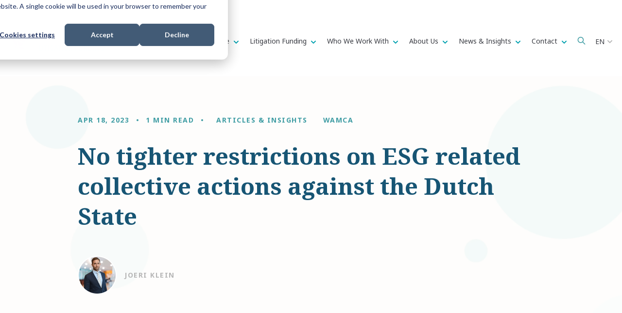

--- FILE ---
content_type: text/html; charset=UTF-8
request_url: https://www.deminor.com/en/news-insights/no-tighter-restrictions-on-esg-related-collective-actions-against-the-dutch-state
body_size: 19253
content:
<!doctype html><html lang="en"><head>
    <meta charset="utf-8">

    <link rel="shortcut icon" href="https://www.deminor.com/hubfs/favicon-1.ico">
    
    
      <title>No tighter restrictions on ESG related collective actions against the Dutch State </title>
      <meta name="description" content="The Dutch government concluded that since NGOs and representative organisations have a special role and position when it comes defending ESG principles.">
    
    
    
    
    
    
    
    
    
     
      
     
    
    
    <meta name="viewport" content="width=device-width, initial-scale=1">

    
    <meta property="og:description" content="The Dutch government concluded that since NGOs and representative organisations have a special role and position when it comes defending ESG principles.">
    <meta property="og:title" content="No tighter restrictions on ESG related collective actions against the Dutch State">
    <meta name="twitter:description" content="The Dutch government concluded that since NGOs and representative organisations have a special role and position when it comes defending ESG principles.">
    <meta name="twitter:title" content="No tighter restrictions on ESG related collective actions against the Dutch State">

    

    
    <style>
a.cta_button{-moz-box-sizing:content-box !important;-webkit-box-sizing:content-box !important;box-sizing:content-box !important;vertical-align:middle}.hs-breadcrumb-menu{list-style-type:none;margin:0px 0px 0px 0px;padding:0px 0px 0px 0px}.hs-breadcrumb-menu-item{float:left;padding:10px 0px 10px 10px}.hs-breadcrumb-menu-divider:before{content:'›';padding-left:10px}.hs-featured-image-link{border:0}.hs-featured-image{float:right;margin:0 0 20px 20px;max-width:50%}@media (max-width: 568px){.hs-featured-image{float:none;margin:0;width:100%;max-width:100%}}.hs-screen-reader-text{clip:rect(1px, 1px, 1px, 1px);height:1px;overflow:hidden;position:absolute !important;width:1px}
</style>

<link rel="stylesheet" href="https://www.deminor.com/hubfs/hub_generated/template_assets/1/145885697671/1766419813940/template_main.min.css">
<link rel="stylesheet" href="https://www.deminor.com/hubfs/hub_generated/template_assets/1/143527803199/1766419808957/template_theme-overrides.min.css">
<link rel="stylesheet" href="https://www.deminor.com/hubfs/hub_generated/template_assets/1/143554050215/1766419810784/template_child.min.css">

<style>
:root {

  
  --hamburg: #58595B;
  

  
  --hong-kong: #33578E;
  

  
  --luxembourg: #164047;
  

  
  --brussels: #409DA4;
  

  
  --madrid: #FBEC99;
  

  
  --london: #1B3542;
  

  
  --milan: #175574;
  

  
  --stockholm: #338085;
  

  
  --new-york: #58595B;
  

  
  --articles-insights: #175574;
  

  
  --podcast: #164047;
  

  
  --news-media: #1B3542;
  

}
</style>

<link rel="stylesheet" href="https://www.deminor.com/hubfs/hub_generated/module_assets/1/169244162969/1742810933843/module_language-switcher-custom.min.css">
<link rel="stylesheet" href="https://www.deminor.com/hubfs/hub_generated/module_assets/1/152561031247/1742810902513/module_big-menu.min.css">
<link rel="stylesheet" href="https://7052064.fs1.hubspotusercontent-na1.net/hubfs/7052064/hub_generated/module_assets/1/-2712622/1767118796504/module_search_input.min.css">

<style>
  #hs_cos_wrapper_site_search .hs-search-field__bar>form { border-radius:px; }

#hs_cos_wrapper_site_search .hs-search-field__bar>form>label {}

#hs_cos_wrapper_site_search .hs-search-field__bar>form>.hs-search-field__input { border-radius:px; }

#hs_cos_wrapper_site_search .hs-search-field__button { border-radius:px; }

#hs_cos_wrapper_site_search .hs-search-field__button:hover,
#hs_cos_wrapper_site_search .hs-search-field__button:focus {}

#hs_cos_wrapper_site_search .hs-search-field__button:active {}

#hs_cos_wrapper_site_search .hs-search-field--open .hs-search-field__suggestions { border-radius:px; }

#hs_cos_wrapper_site_search .hs-search-field--open .hs-search-field__suggestions a {}

#hs_cos_wrapper_site_search .hs-search-field--open .hs-search-field__suggestions a:hover {}

</style>

<link rel="stylesheet" href="https://www.deminor.com/hubfs/hub_generated/module_assets/1/151293087506/1742810896385/module_blog-post-hero.min.css">

<style id="cm_blog-post-hero">
#hs_cos_wrapper_blog-post-hero .blog-post-hero {
  background-image:url(https://www.deminor.com/hubfs/video-bg.png);
  background-size:cover;
  background-position:center center;
}

</style>

<link rel="stylesheet" href="https://www.deminor.com/hubfs/hub_generated/module_assets/1/151292099686/1742810895481/module_blog-social-sharing.min.css">

<style type="text/css">
  #hs_cos_wrapper_blog_social_sharing .custom-sharer a {
  width:48px;
  height:48px;
  background:#409DA4;
  border-radius:50px;
}

#hs_cos_wrapper_blog_social_sharing .custom-sharer a:hover { background:#409DA4; }

#hs_cos_wrapper_blog_social_sharing .custom-sharer a svg { fill:#FFFFFF; }

#hs_cos_wrapper_blog_social_sharing .custom-sharer a:hover svg { fill:#FFFFFF; }

</style>

<link rel="stylesheet" href="https://www.deminor.com/hubfs/hub_generated/module_assets/1/147950946156/1742810888120/module_success-rate-global.min.css">

<style id="cm_success-rate">
  #hs_cos_wrapper_success-rate .success-rate {
  padding:0px;
  margin-top:0px;
  margin-bottom:0px;
}

#hs_cos_wrapper_success-rate .success-rate .icon__wrapper { height:15px; }

</style>

<link rel="stylesheet" href="https://www.deminor.com/hubfs/hub_generated/module_assets/1/151282703128/1742810894578/module_blog-related-feed.min.css">

<style id="cm_related-feed">
#hs_cos_wrapper_related-feed .blog-related-posts { background-color:rgba(249,250,251,1.0); }

</style>

<link rel="stylesheet" href="https://www.deminor.com/hubfs/hub_generated/module_assets/1/147949845177/1759321767974/module_big-cta-global.min.css">
<link rel="stylesheet" href="https://www.deminor.com/hubfs/hub_generated/module_assets/1/146440429219/1742810885203/module_other-office-details.min.css">

<style id="widget_1700566567886">

</style>


<style id="module_1700567125528">

</style>


<style id="module_17005671274045">

</style>


<style id="module_17005674887377">

</style>


<style id="module_170056748873711">

</style>


<style id="module_170056748873715">

</style>


<style id="module_17005675787808">

</style>


<style id="module_170056757878012">

</style>


<style id="module_170056757878016">

</style>

<link rel="stylesheet" href="https://www.deminor.com/hubfs/hub_generated/module_assets/1/142275714049/1742810860279/module_social-follow.min.css">
<style>
  @font-face {
    font-family: "Noto Sans";
    font-weight: 700;
    font-style: normal;
    font-display: swap;
    src: url("/_hcms/googlefonts/Noto_Sans/700.woff2") format("woff2"), url("/_hcms/googlefonts/Noto_Sans/700.woff") format("woff");
  }
  @font-face {
    font-family: "Noto Sans";
    font-weight: 300;
    font-style: normal;
    font-display: swap;
    src: url("/_hcms/googlefonts/Noto_Sans/300.woff2") format("woff2"), url("/_hcms/googlefonts/Noto_Sans/300.woff") format("woff");
  }
  @font-face {
    font-family: "Noto Sans";
    font-weight: 400;
    font-style: normal;
    font-display: swap;
    src: url("/_hcms/googlefonts/Noto_Sans/regular.woff2") format("woff2"), url("/_hcms/googlefonts/Noto_Sans/regular.woff") format("woff");
  }
  @font-face {
    font-family: "Noto Sans";
    font-weight: 700;
    font-style: normal;
    font-display: swap;
    src: url("/_hcms/googlefonts/Noto_Sans/700.woff2") format("woff2"), url("/_hcms/googlefonts/Noto_Sans/700.woff") format("woff");
  }
  @font-face {
    font-family: "Noto Serif";
    font-weight: 700;
    font-style: normal;
    font-display: swap;
    src: url("/_hcms/googlefonts/Noto_Serif/700.woff2") format("woff2"), url("/_hcms/googlefonts/Noto_Serif/700.woff") format("woff");
  }
  @font-face {
    font-family: "Noto Serif";
    font-weight: 300;
    font-style: normal;
    font-display: swap;
    src: url("/_hcms/googlefonts/Noto_Serif/300.woff2") format("woff2"), url("/_hcms/googlefonts/Noto_Serif/300.woff") format("woff");
  }
  @font-face {
    font-family: "Noto Serif";
    font-weight: 400;
    font-style: normal;
    font-display: swap;
    src: url("/_hcms/googlefonts/Noto_Serif/regular.woff2") format("woff2"), url("/_hcms/googlefonts/Noto_Serif/regular.woff") format("woff");
  }
  @font-face {
    font-family: "Noto Serif";
    font-weight: 700;
    font-style: normal;
    font-display: swap;
    src: url("/_hcms/googlefonts/Noto_Serif/700.woff2") format("woff2"), url("/_hcms/googlefonts/Noto_Serif/700.woff") format("woff");
  }
</style>

<!-- Editor Styles -->
<style id="hs_editor_style" type="text/css">
#hs_cos_wrapper_module_1700558204796  { display: block !important; margin-bottom: 50px !important }
#hs_cos_wrapper_footer-module-7 li.hs-menu-item a:link  { font-size: 14px !important; font-weight: bold !important }
#hs_cos_wrapper_footer-module-7 .hs-menu-wrapper > ul  { font-size: 14px !important; font-weight: bold !important }
#hs_cos_wrapper_footer-module-7 li.hs-menu-item a  { font-size: 14px !important; font-weight: bold !important }
#hs_cos_wrapper_footer-module-7  p , #hs_cos_wrapper_footer-module-7  li , #hs_cos_wrapper_footer-module-7  span , #hs_cos_wrapper_footer-module-7  label , #hs_cos_wrapper_footer-module-7  h1 , #hs_cos_wrapper_footer-module-7  h2 , #hs_cos_wrapper_footer-module-7  h3 , #hs_cos_wrapper_footer-module-7  h4 , #hs_cos_wrapper_footer-module-7  h5 , #hs_cos_wrapper_footer-module-7  h6  { font-size: 14px !important; font-weight: bold !important }
#hs_cos_wrapper_module_1700646121339  { display: block !important; margin-top: 30px !important }
.module_1752150601175-flexbox-positioning {
  display: -ms-flexbox !important;
  -ms-flex-direction: column !important;
  -ms-flex-align: center !important;
  -ms-flex-pack: start;
  display: flex !important;
  flex-direction: column !important;
  align-items: center !important;
  justify-content: flex-start;
}
.module_1752150601175-flexbox-positioning > div {
  max-width: 100%;
  flex-shrink: 0 !important;
}
.widget_1752150576297-flexbox-positioning {
  display: -ms-flexbox !important;
  -ms-flex-direction: column !important;
  -ms-flex-align: center !important;
  -ms-flex-pack: start;
  display: flex !important;
  flex-direction: column !important;
  align-items: center !important;
  justify-content: flex-start;
}
.widget_1752150576297-flexbox-positioning > div {
  max-width: 100%;
  flex-shrink: 0 !important;
}
/* HubSpot Non-stacked Media Query Styles */
@media (min-width:768px) {
  .footer-row-0-vertical-alignment > .row-fluid {
    display: -ms-flexbox !important;
    -ms-flex-direction: row;
    display: flex !important;
    flex-direction: row;
  }
  .cell_17005582063732-vertical-alignment {
    display: -ms-flexbox !important;
    -ms-flex-direction: column !important;
    -ms-flex-pack: center !important;
    display: flex !important;
    flex-direction: column !important;
    justify-content: center !important;
  }
  .cell_17005582063732-vertical-alignment > div {
    flex-shrink: 0 !important;
  }
  .footer-column-10-row-0-vertical-alignment > .row-fluid {
    display: -ms-flexbox !important;
    -ms-flex-direction: row;
    display: flex !important;
    flex-direction: row;
  }
  .cell_17521506490212-vertical-alignment {
    display: -ms-flexbox !important;
    -ms-flex-direction: column !important;
    -ms-flex-pack: center !important;
    display: flex !important;
    flex-direction: column !important;
    justify-content: center !important;
  }
  .cell_17521506490212-vertical-alignment > div {
    flex-shrink: 0 !important;
  }
  .cell_1752150649020-vertical-alignment {
    display: -ms-flexbox !important;
    -ms-flex-direction: column !important;
    -ms-flex-pack: center !important;
    display: flex !important;
    flex-direction: column !important;
    justify-content: center !important;
  }
  .cell_1752150649020-vertical-alignment > div {
    flex-shrink: 0 !important;
  }
  .cell_1752150649018-vertical-alignment {
    display: -ms-flexbox !important;
    -ms-flex-direction: column !important;
    -ms-flex-pack: center !important;
    display: flex !important;
    flex-direction: column !important;
    justify-content: center !important;
  }
  .cell_1752150649018-vertical-alignment > div {
    flex-shrink: 0 !important;
  }
  .bottom_footer-row-0-vertical-alignment > .row-fluid {
    display: -ms-flexbox !important;
    -ms-flex-direction: row;
    display: flex !important;
    flex-direction: row;
  }
  .bottom_footer-column-1-vertical-alignment {
    display: -ms-flexbox !important;
    -ms-flex-direction: column !important;
    -ms-flex-pack: end !important;
    display: flex !important;
    flex-direction: column !important;
    justify-content: flex-end !important;
  }
  .bottom_footer-column-1-vertical-alignment > div {
    flex-shrink: 0 !important;
  }
  .cell_1700646563333-vertical-alignment {
    display: -ms-flexbox !important;
    -ms-flex-direction: column !important;
    -ms-flex-pack: end !important;
    display: flex !important;
    flex-direction: column !important;
    justify-content: flex-end !important;
  }
  .cell_1700646563333-vertical-alignment > div {
    flex-shrink: 0 !important;
  }
}
/* HubSpot Styles (default) */
.footer-row-0-background-layers {
  background-image: linear-gradient(rgba(43, 74, 127, 1), rgba(43, 74, 127, 1)) !important;
  background-position: left top !important;
  background-size: auto !important;
  background-repeat: no-repeat !important;
}
.footer-row-1-padding {
  padding-bottom: 20px !important;
}
.footer-row-2-padding {
  padding-top: 0px !important;
  padding-bottom: 0px !important;
}
.cell_17005582063732-row-1-margin {
  margin-bottom: 50px !important;
}
.cell_17005582063732-row-2-margin {
  margin-bottom: 50px !important;
}
.footer-column-10-margin {
  margin-bottom: 10px !important;
}
.footer-column-10-row-0-padding {
  padding-top: 40px !important;
}
.footer-column-5-margin {
  margin-bottom: 10px !important;
}
.footer-column-2-margin {
  margin-bottom: 10px !important;
}
.footer-column-2-padding {
  padding-right: 40px !important;
}
.bottom_footer-row-0-padding {
  padding-top: 0px !important;
  padding-bottom: 20px !important;
}
.bottom_footer-column-1-row-0-margin {
  margin-top: 20px !important;
  margin-bottom: 12px !important;
}
.bottom_footer-column-3-margin {
  margin-bottom: 10px !important;
}
/* HubSpot Styles (mobile) */
@media (max-width: 767px) {
  .cell_1700567127404-padding {
    padding-top: 40px !important;
  }
  .cell_1700567125527-padding {
    padding-top: 40px !important;
  }
  .cell_17005674887373-padding {
    padding-top: 40px !important;
  }
  .cell_17005674887372-padding {
    padding-top: 40px !important;
  }
  .cell_17005675787804-padding {
    padding-top: 40px !important;
  }
  .cell_17005675787803-padding {
    padding-top: 40px !important;
  }
}
</style>
    
  <script data-search_input-config="config_site_search" type="application/json">
  {
    "autosuggest_results_message": "Results for \u201C[[search_term]]\u201D",
    "autosuggest_no_results_message": "There are no autosuggest results for \u201C[[search_term]]\u201D",
    "sr_empty_search_field_message": "There are no suggestions because the search field is empty.",
    "sr_autosuggest_results_message": "There are currently [[number_of_results]] auto-suggested results for [[search_term]]. Navigate to the results list by pressing the down arrow key, or press return to search for all results.",
    "sr_search_field_aria_label": "This is a search field with an auto-suggest feature attached.",
    "sr_search_button_aria_label": "Search"
  }
  </script>

  <script id="hs-search-input__valid-content-types" type="application/json">
    [
      
        "SITE_PAGE",
      
        "LANDING_PAGE",
      
        "BLOG_POST",
      
        "LISTING_PAGE",
      
        "KNOWLEDGE_ARTICLE",
      
        "HS_CASE_STUDY"
      
    ]
  </script>


    
<!--  Added by GoogleTagManager integration -->
<script>
var _hsp = window._hsp = window._hsp || [];
window.dataLayer = window.dataLayer || [];
function gtag(){dataLayer.push(arguments);}

var useGoogleConsentModeV2 = true;
var waitForUpdateMillis = 1000;



var hsLoadGtm = function loadGtm() {
    if(window._hsGtmLoadOnce) {
      return;
    }

    if (useGoogleConsentModeV2) {

      gtag('set','developer_id.dZTQ1Zm',true);

      gtag('consent', 'default', {
      'ad_storage': 'denied',
      'analytics_storage': 'denied',
      'ad_user_data': 'denied',
      'ad_personalization': 'denied',
      'wait_for_update': waitForUpdateMillis
      });

      _hsp.push(['useGoogleConsentModeV2'])
    }

    (function(w,d,s,l,i){w[l]=w[l]||[];w[l].push({'gtm.start':
    new Date().getTime(),event:'gtm.js'});var f=d.getElementsByTagName(s)[0],
    j=d.createElement(s),dl=l!='dataLayer'?'&l='+l:'';j.async=true;j.src=
    'https://www.googletagmanager.com/gtm.js?id='+i+dl;f.parentNode.insertBefore(j,f);
    })(window,document,'script','dataLayer','GTM-K4MJ6TD');

    window._hsGtmLoadOnce = true;
};

_hsp.push(['addPrivacyConsentListener', function(consent){
  if(consent.allowed || (consent.categories && consent.categories.analytics)){
    hsLoadGtm();
  }
}]);

</script>

<!-- /Added by GoogleTagManager integration -->



<meta name="google-site-verification" content="15oMj5Y-DnRYvL5DqvE8U4OkGqATqk0fpT7-_8EBoWw">
<meta name="google-site-verification" content="JW9ERo3xyoWBB7tRCTorSVtZAYYXGTTrc1Ma913WBMM">
<meta name="google-site-verification" content="uiaOMwJ5X7Eq5JfugctMb0yIcD-4BvbOKJsxFw7d7X8">
<meta name="google-site-verification" content="gp6L50M2CnDt7Hcj2Rps7GBNWB-87G_Jj_KYJf3bkjo">

<meta name="facebook-domain-verification" content="34ca46qlytskfyocbo46n2w9e5973f">

<meta property="og:image" content="https://www.deminor.com/hubfs/ESG%20-Joeri%20Klein%20Blog%20article.jpg">
<meta property="og:image:width" content="590">
<meta property="og:image:height" content="393">

<meta name="twitter:image" content="https://www.deminor.com/hubfs/ESG%20-Joeri%20Klein%20Blog%20article.jpg">


<meta property="og:url" content="https://www.deminor.com/en/news-insights/no-tighter-restrictions-on-esg-related-collective-actions-against-the-dutch-state">
<meta name="twitter:card" content="summary_large_image">

<link rel="canonical" href="https://www.deminor.com/en/news-insights/no-tighter-restrictions-on-esg-related-collective-actions-against-the-dutch-state">

<meta property="og:type" content="article">
<link rel="alternate" type="application/rss+xml" href="https://www.deminor.com/en/news-insights/rss.xml">
<meta name="twitter:domain" content="www.deminor.com">

<meta http-equiv="content-language" content="en">






    
    


    
        
    
    
    
     
      <meta name="generator" content="HubSpot"></head><body class=" body-header__scroll ">
<!--  Added by GoogleTagManager integration -->
<noscript><iframe src="https://www.googletagmanager.com/ns.html?id=GTM-K4MJ6TD" height="0" width="0" style="display:none;visibility:hidden"></iframe></noscript>

<!-- /Added by GoogleTagManager integration -->
<div id="hs_cos_wrapper_tag_color_coding" class="hs_cos_wrapper hs_cos_wrapper_widget hs_cos_wrapper_type_module" style="" data-hs-cos-general-type="widget" data-hs-cos-type="module"></div>
  
  
    <div class="body-wrapper   hs-content-id-111517583172 hs-blog-post hs-blog-id-11663221374">
      
        <div data-global-resource-path="popular_pro-for-deminor/templates/partials/header.html"><header id="header" class="header">

  

  <a href="#main-content" class="header__skip">Skip to content</a>

  

  <div class="container-fluid">
<div class="row-fluid-wrapper">
<div class="row-fluid">
<div class="span12 widget-span widget-type-cell " style="" data-widget-type="cell" data-x="0" data-w="12">

</div><!--end widget-span -->
</div>
</div>
</div>

  
  <div class="header-middle">
    <div class="header__container content-wrapper">

      

      <div class="header__logo header__logo--main">
        <div id="hs_cos_wrapper_site_logo" class="hs_cos_wrapper hs_cos_wrapper_widget hs_cos_wrapper_type_module widget-type-logo" style="" data-hs-cos-general-type="widget" data-hs-cos-type="module">
  






















  
  <span id="hs_cos_wrapper_site_logo_hs_logo_widget" class="hs_cos_wrapper hs_cos_wrapper_widget hs_cos_wrapper_type_logo" style="" data-hs-cos-general-type="widget" data-hs-cos-type="logo"><a href="https://www.deminor.com/" id="hs-link-site_logo_hs_logo_widget" style="border-width:0px;border:0px;"><img src="https://www.deminor.com/hs-fs/hubfs/deminor-litigation-funding.png?width=272&amp;height=68&amp;name=deminor-litigation-funding.png" class="hs-image-widget " height="68" style="height: auto;width:272px;border-width:0px;border:0px;" width="272" alt="deminor-litigation-funding" title="deminor-litigation-funding" srcset="https://www.deminor.com/hs-fs/hubfs/deminor-litigation-funding.png?width=136&amp;height=34&amp;name=deminor-litigation-funding.png 136w, https://www.deminor.com/hs-fs/hubfs/deminor-litigation-funding.png?width=272&amp;height=68&amp;name=deminor-litigation-funding.png 272w, https://www.deminor.com/hs-fs/hubfs/deminor-litigation-funding.png?width=408&amp;height=102&amp;name=deminor-litigation-funding.png 408w, https://www.deminor.com/hs-fs/hubfs/deminor-litigation-funding.png?width=544&amp;height=136&amp;name=deminor-litigation-funding.png 544w, https://www.deminor.com/hs-fs/hubfs/deminor-litigation-funding.png?width=680&amp;height=170&amp;name=deminor-litigation-funding.png 680w, https://www.deminor.com/hs-fs/hubfs/deminor-litigation-funding.png?width=816&amp;height=204&amp;name=deminor-litigation-funding.png 816w" sizes="(max-width: 272px) 100vw, 272px"></a></span>
</div>
      </div>

      

      <div class="header__column">

        <div class="header__mobile_buttons">
          <div class="header__navigation--toggle header-mobile--element">
            <span></span>
            <span></span>
            <span></span>
            <span></span>
          </div>
        </div>

        
        
        <div class="header__row-1 top-navigation">
          
          
          <div class="header__language-switcher header-mobile-element">
            <div class="header__language-switcher--label">
              
              
              <div id="hs_cos_wrapper_language-switcher" class="hs_cos_wrapper hs_cos_wrapper_widget hs_cos_wrapper_type_module" style="" data-hs-cos-general-type="widget" data-hs-cos-type="module"><div id="hs_cos_wrapper_language-switcher" class="hs_cos_wrapper hs_cos_wrapper_widget hs_cos_wrapper_type_module widget-type-language_switcher" style="" data-hs-cos-general-type="widget" data-hs-cos-type="module">
  <span id="hs_cos_wrapper_language-switcher_" class="hs_cos_wrapper hs_cos_wrapper_widget hs_cos_wrapper_type_language_switcher" style="" data-hs-cos-general-type="widget" data-hs-cos-type="language_switcher">
    <div class="lang_switcher_class">
      <div class="globe_class" onclick>
        <ul class="lang_list_class">
          
          
            
              
            
          
            
          
            
          
            
          
            
          
            
          
          <li>
            <a class="lang_switcher_link" data-language="en" lang="en" href="https://www.deminor.com/en/news-insights/no-tighter-restrictions-on-esg-related-collective-actions-against-the-dutch-state">English</a>
          </li>
          
          
            
            
            
            

            
          
          
            
            
            
            

            
              
                
              
              <li>
                <a class="lang_switcher_link" data-language="de" lang="de" href="/de">Deutsch</a>
              </li>
             
          
          
            
            
            
            

            
              
                
              
              <li>
                <a class="lang_switcher_link" data-language="fr" lang="fr" href="/fr">Français</a>
              </li>
             
          
          
            
            
            
            

            
              
                
              
              <li>
                <a class="lang_switcher_link" data-language="es" lang="es" href="/es">Español</a>
              </li>
             
          
          
            
            
            
            

            
              
                
              
              <li>
                <a class="lang_switcher_link" data-language="it" lang="it" href="/it">Italiano</a>
              </li>
             
          
          
            
            
            
            

            
              
                
              
              <li>
                <a class="lang_switcher_link" data-language="nl" lang="nl" href="/nl">Nederlands</a>
              </li>
             
          
        </ul>
      </div>
    </div>
  </span>
</div></div>
              
              <div class="header__language-switcher--label-current"> English</div>
              <div class="header--toggle header__language-switcher--toggle header__element-mobile">
                <svg width="25" height="25" aria-hidden="true" focusable="false" data-prefix="fas" data-icon="globe" role="img" xmlns="http://www.w3.org/2000/svg" viewbox="0 0 496 512" class="svg-inline--fa fa-globe fa-w-16 fa-2x"><path fill="currentColor" d="M336.5 160C322 70.7 287.8 8 248 8s-74 62.7-88.5 152h177zM152 256c0 22.2 1.2 43.5 3.3 64h185.3c2.1-20.5 3.3-41.8 3.3-64s-1.2-43.5-3.3-64H155.3c-2.1 20.5-3.3 41.8-3.3 64zm324.7-96c-28.6-67.9-86.5-120.4-158-141.6 24.4 33.8 41.2 84.7 50 141.6h108zM177.2 18.4C105.8 39.6 47.8 92.1 19.3 160h108c8.7-56.9 25.5-107.8 49.9-141.6zM487.4 192H372.7c2.1 21 3.3 42.5 3.3 64s-1.2 43-3.3 64h114.6c5.5-20.5 8.6-41.8 8.6-64s-3.1-43.5-8.5-64zM120 256c0-21.5 1.2-43 3.3-64H8.6C3.2 212.5 0 233.8 0 256s3.2 43.5 8.6 64h114.6c-2-21-3.2-42.5-3.2-64zm39.5 96c14.5 89.3 48.7 152 88.5 152s74-62.7 88.5-152h-177zm159.3 141.6c71.4-21.2 129.4-73.7 158-141.6h-108c-8.8 56.9-25.6 107.8-50 141.6zM19.3 352c28.6 67.9 86.5 120.4 158 141.6-24.4-33.8-41.2-84.7-50-141.6h-108z" class=""></path></svg>
              </div>
            </div>
          </div>
          
        </div>
        

        

        <div class="header__row-2 header__navigation header__navigation__mobile_group">

          <div class="header__navigation header--element">
            
              
            <div id="hs_cos_wrapper_big-menu" class="hs_cos_wrapper hs_cos_wrapper_widget hs_cos_wrapper_type_module" style="" data-hs-cos-general-type="widget" data-hs-cos-type="module">

<style>
  #hs_cos_wrapper_big-menu .menu .menu__submenu {}

@media (min-width:767px) {
  #hs_cos_wrapper_big-menu .menu__submenu--level-2>.menu__item:first-child:before {}
}

#hs_cos_wrapper_big-menu .menu__submenu .menu__link,
#hs_cos_wrapper_big-menu .menu__submenu .menu__link:hover,
#hs_cos_wrapper_big-menu .menu__submenu .menu__link:focus {}

#hs_cos_wrapper_big-menu .menu__submenu .menu__child-toggle-icon,
#hs_cos_wrapper_big-menu .menu__submenu .menu__child-toggle-icon:hover,
#hs_cos_wrapper_big-menu .menu__submenu .menu__child-toggle-icon:focus {}

</style>
<nav class="menu big-menu" aria-label="Main menu">
  <ul class="menu__wrapper no-list">
    
    <li class="menu__item menu__item--depth-1 menu__item--has-submenu hs-skip-lang-url-rewrite">
      
      

      
      <a class="menu__link menu__link--toggle " href="https://www.deminor.com/en/solutions-expertise/" aria-haspopup="true" aria-expanded="false">
        Solutions &amp; Expertise
      </a>
      

      
      <button class="menu__child-toggle no-button" aria-expanded="false">
        <span class="show-for-sr">Show submenu for </span>
        <span class="menu__child-toggle-icon">
            <svg width="10" height="6" viewbox="0 0 10 6" fill="none" xmlns="http://www.w3.org/2000/svg">
            <path fill-rule="evenodd" clip-rule="evenodd" d="M0.292893 0.292893C0.683416 -0.097631 1.31658 -0.097631 1.7071 0.292893L4.99999 3.58579L8.29288 0.292893C8.6834 -0.0976311 9.31657 -0.0976311 9.70709 0.292893C10.0976 0.683417 10.0976 1.31658 9.70709 1.70711L5.7071 5.70711C5.31657 6.09763 4.68341 6.09763 4.29289 5.70711L0.292893 1.70711C-0.0976309 1.31658 -0.0976309 0.683418 0.292893 0.292893Z" fill="#00A0AF" />
            </svg>
        </span>
      </button>
      <div class="menu__submenu menu__submenu--level-2 no-list col-3">
        
        <div class="menu__item menu__item--depth-2 hs-skip-lang-url-rewrite menu__item--has-submenu">
          
          
          
          
          
          <div class="menu__link-and-level3">
          
          
          <ul class="menu__submenu menu__submenu--level-3 no-list">
            
              
              
              <li class="menu__item menu__item--depth-1  hs-skip-lang-url-rewrite">
                <a class="menu__link  " href="https://www.deminor.com/en/litigation-funding/">
                  Litigation Funding
                </a>
              </li>
            
              
              
              <li class="menu__item menu__item--depth-1  hs-skip-lang-url-rewrite">
                <a class="menu__link  " href="https://www.deminor.com/en/collective-actions/">
                  Collective Actions
                </a>
              </li>
            
              
              
              <li class="menu__item menu__item--depth-1  hs-skip-lang-url-rewrite">
                <a class="menu__link  " href="https://www.deminor.com/en/claims-management/">
                  Claims Management
                </a>
              </li>
            
              
              
              <li class="menu__item menu__item--depth-1  hs-skip-lang-url-rewrite">
                <a class="menu__link  " href="https://www.deminor.com/en/enforcement/">
                  Enforcement
                </a>
              </li>
            
              
              
              <li class="menu__item menu__item--depth-1  hs-skip-lang-url-rewrite">
                <a class="menu__link  " href="https://www.deminor.com/en/antitrust-actions/">
                  Antitrust Actions
                </a>
              </li>
            
          </ul>
          
          </div>
        </div>
        
        <div class="menu__item menu__item--depth-2 hs-skip-lang-url-rewrite menu__item--has-submenu">
          
          
          
          
          
          <div class="menu__link-and-level3">
          
          
          <ul class="menu__submenu menu__submenu--level-3 no-list">
            
              
              
              <li class="menu__item menu__item--depth-1  hs-skip-lang-url-rewrite">
                <a class="menu__link  " href="https://www.deminor.com/en/arbitration/">
                  Arbitration
                </a>
              </li>
            
              
              
              <li class="menu__item menu__item--depth-1  hs-skip-lang-url-rewrite">
                <a class="menu__link  " href="https://www.deminor.com/en/collective-consumer-claims/">
                  Collective Consumer Claims
                </a>
              </li>
            
              
              
              <li class="menu__item menu__item--depth-1  hs-skip-lang-url-rewrite">
                <a class="menu__link  " href="https://www.deminor.com/en/commercial-claims/">
                  Commercial Claims
                </a>
              </li>
            
              
              
              <li class="menu__item menu__item--depth-1  hs-skip-lang-url-rewrite">
                <a class="menu__link  " href="https://www.deminor.com/en/ip-disputes/">
                  Intellectual Property
                </a>
              </li>
            
              
              
              <li class="menu__item menu__item--depth-1  hs-skip-lang-url-rewrite">
                <a class="menu__link  " href="https://www.deminor.com/en/investment-asset-recovery/">
                  Investment &amp; Asset Recovery
                </a>
              </li>
            
          </ul>
          
          </div>
        </div>
        
        <div class="menu__item menu__item--depth-2 hs-skip-lang-url-rewrite menu__item--has-submenu">
          
          
          
          
          
          <div class="menu__link-and-level3">
          
          <a class="menu__link menu__title" href="https://www.deminor.com/en/case">
            
            
            
            <div class="menu__item--depth-2-texts">
              <div class="menu-2-title">OUR CASES</div>
              
            </div>

          </a>
          
          
          <ul class="menu__submenu menu__submenu--level-3 no-list">
            
              
              
              <li class="menu__item menu__item--depth-1  hs-skip-lang-url-rewrite">
                <a class="menu__link  " href="https://www.deminor.com/en/case/tag/_open-for-registration">
                  Open for registration
                </a>
              </li>
            
              
              
              <li class="menu__item menu__item--depth-1  hs-skip-lang-url-rewrite">
                <a class="menu__link  " href="https://www.deminor.com/en/case/tag/_pending">
                  Pending
                </a>
              </li>
            
              
              
              <li class="menu__item menu__item--depth-1  hs-skip-lang-url-rewrite">
                <a class="menu__link  " href="https://www.deminor.com/en/case/tag/_settled">
                  Settled
                </a>
              </li>
            
          </ul>
          
          </div>
        </div>
        

        
      </div>
      
    </li>
    
    <li class="menu__item menu__item--depth-1 menu__item--has-submenu hs-skip-lang-url-rewrite">
      
      

      
      <a class="menu__link menu__link--toggle " href="https://www.deminor.com/en/litigation-funding/" aria-haspopup="true" aria-expanded="false">
        Litigation Funding
      </a>
      

      
      <button class="menu__child-toggle no-button" aria-expanded="false">
        <span class="show-for-sr">Show submenu for </span>
        <span class="menu__child-toggle-icon">
            <svg width="10" height="6" viewbox="0 0 10 6" fill="none" xmlns="http://www.w3.org/2000/svg">
            <path fill-rule="evenodd" clip-rule="evenodd" d="M0.292893 0.292893C0.683416 -0.097631 1.31658 -0.097631 1.7071 0.292893L4.99999 3.58579L8.29288 0.292893C8.6834 -0.0976311 9.31657 -0.0976311 9.70709 0.292893C10.0976 0.683417 10.0976 1.31658 9.70709 1.70711L5.7071 5.70711C5.31657 6.09763 4.68341 6.09763 4.29289 5.70711L0.292893 1.70711C-0.0976309 1.31658 -0.0976309 0.683418 0.292893 0.292893Z" fill="#00A0AF" />
            </svg>
        </span>
      </button>
      <div class="menu__submenu menu__submenu--level-2 no-list col-1">
        
        <div class="menu__item menu__item--depth-2 hs-skip-lang-url-rewrite menu__item--has-submenu">
          
          
          
          
          
          <div class="menu__link-and-level3">
          
          
          <ul class="menu__submenu menu__submenu--level-3 no-list">
            
              
              
              <li class="menu__item menu__item--depth-1  hs-skip-lang-url-rewrite">
                <a class="menu__link  " href="https://www.deminor.com/en/litigation-funding/what-is-litigation-funding/">
                  What is Litigation Funding
                </a>
              </li>
            
              
              
              <li class="menu__item menu__item--depth-1  hs-skip-lang-url-rewrite">
                <a class="menu__link  " href="https://www.deminor.com/en/litigation-funding/no-cure-no-pay/">
                  No Cure no Pay
                </a>
              </li>
            
              
              
              <li class="menu__item menu__item--depth-1  hs-skip-lang-url-rewrite">
                <a class="menu__link  " href="https://www.deminor.com/en/litigation-funding/how-litigation-funding-works/">
                  How it Works
                </a>
              </li>
            
              
              
              <li class="menu__item menu__item--depth-1  hs-skip-lang-url-rewrite">
                <a class="menu__link  " href="https://www.deminor.com/en/case-studies">
                  Case Studies
                </a>
              </li>
            
              
              
              <li class="menu__item menu__item--depth-1  hs-skip-lang-url-rewrite">
                <a class="menu__link default " href="https://www.deminor.com/en/litigation-funding/publications/">
                  Publications
                </a>
              </li>
            
              
              
              <li class="menu__item menu__item--depth-1  hs-skip-lang-url-rewrite">
                <a class="menu__link  " href="https://www.deminor.com/en/litigation-funding/faqs/">
                  FAQs
                </a>
              </li>
            
          </ul>
          
          </div>
        </div>
        

        
      </div>
      
    </li>
    
    <li class="menu__item menu__item--depth-1 menu__item--has-submenu hs-skip-lang-url-rewrite">
      
      

      
      <a class="menu__link menu__link--toggle " href="https://www.deminor.com/en/who-we-help/" aria-haspopup="true" aria-expanded="false">
        Who We Work With
      </a>
      

      
      <button class="menu__child-toggle no-button" aria-expanded="false">
        <span class="show-for-sr">Show submenu for </span>
        <span class="menu__child-toggle-icon">
            <svg width="10" height="6" viewbox="0 0 10 6" fill="none" xmlns="http://www.w3.org/2000/svg">
            <path fill-rule="evenodd" clip-rule="evenodd" d="M0.292893 0.292893C0.683416 -0.097631 1.31658 -0.097631 1.7071 0.292893L4.99999 3.58579L8.29288 0.292893C8.6834 -0.0976311 9.31657 -0.0976311 9.70709 0.292893C10.0976 0.683417 10.0976 1.31658 9.70709 1.70711L5.7071 5.70711C5.31657 6.09763 4.68341 6.09763 4.29289 5.70711L0.292893 1.70711C-0.0976309 1.31658 -0.0976309 0.683418 0.292893 0.292893Z" fill="#00A0AF" />
            </svg>
        </span>
      </button>
      <div class="menu__submenu menu__submenu--level-2 no-list col-1">
        
        <div class="menu__item menu__item--depth-2 hs-skip-lang-url-rewrite menu__item--has-submenu">
          
          
          
          
          
          <div class="menu__link-and-level3">
          
          
          <ul class="menu__submenu menu__submenu--level-3 no-list">
            
              
              
              <li class="menu__item menu__item--depth-1  hs-skip-lang-url-rewrite">
                <a class="menu__link  " href="https://www.deminor.com/en/who-we-help/law-firms/">
                  Law Firms
                </a>
              </li>
            
              
              
              <li class="menu__item menu__item--depth-1  hs-skip-lang-url-rewrite">
                <a class="menu__link  " href="https://www.deminor.com/en/who-we-help/companies/">
                  Corporates
                </a>
              </li>
            
              
              
              <li class="menu__item menu__item--depth-1  hs-skip-lang-url-rewrite">
                <a class="menu__link  " href="https://www.deminor.com/en/who-we-help/investors-and-private-equity-companies/">
                  Investors
                </a>
              </li>
            
              
              
              <li class="menu__item menu__item--depth-1  hs-skip-lang-url-rewrite">
                <a class="menu__link  " href="https://www.deminor.com/en/who-we-help/ngos-and-charities/">
                  NGO's &amp; Charities
                </a>
              </li>
            
              
              
              <li class="menu__item menu__item--depth-1  hs-skip-lang-url-rewrite">
                <a class="menu__link  " href="https://www.deminor.com/en/who-we-help/consumer-claims/">
                  Consumers
                </a>
              </li>
            
          </ul>
          
          </div>
        </div>
        

        
      </div>
      
    </li>
    
    <li class="menu__item menu__item--depth-1 menu__item--has-submenu hs-skip-lang-url-rewrite">
      
      

      
      <a class="menu__link menu__link--toggle " href="https://www.deminor.com/en/about/deminor-dna/" aria-haspopup="true" aria-expanded="false">
        About Us
      </a>
      

      
      <button class="menu__child-toggle no-button" aria-expanded="false">
        <span class="show-for-sr">Show submenu for </span>
        <span class="menu__child-toggle-icon">
            <svg width="10" height="6" viewbox="0 0 10 6" fill="none" xmlns="http://www.w3.org/2000/svg">
            <path fill-rule="evenodd" clip-rule="evenodd" d="M0.292893 0.292893C0.683416 -0.097631 1.31658 -0.097631 1.7071 0.292893L4.99999 3.58579L8.29288 0.292893C8.6834 -0.0976311 9.31657 -0.0976311 9.70709 0.292893C10.0976 0.683417 10.0976 1.31658 9.70709 1.70711L5.7071 5.70711C5.31657 6.09763 4.68341 6.09763 4.29289 5.70711L0.292893 1.70711C-0.0976309 1.31658 -0.0976309 0.683418 0.292893 0.292893Z" fill="#00A0AF" />
            </svg>
        </span>
      </button>
      <div class="menu__submenu menu__submenu--level-2 no-list col-1">
        
        <div class="menu__item menu__item--depth-2 hs-skip-lang-url-rewrite menu__item--has-submenu">
          
          
          
          
          
          <div class="menu__link-and-level3">
          
          
          <ul class="menu__submenu menu__submenu--level-3 no-list">
            
              
              
              <li class="menu__item menu__item--depth-1  hs-skip-lang-url-rewrite">
                <a class="menu__link  " href="https://www.deminor.com/en/team">
                  Our Team
                </a>
              </li>
            
              
              
              <li class="menu__item menu__item--depth-1  hs-skip-lang-url-rewrite">
                <a class="menu__link  " href="https://www.deminor.com/en/about/track-record/">
                  Track Record
                </a>
              </li>
            
              
              
              <li class="menu__item menu__item--depth-1  hs-skip-lang-url-rewrite">
                <a class="menu__link  " href="https://www.deminor.com/en/about/governance-and-board-of-directors/">
                  Board of Directors
                </a>
              </li>
            
              
              
              <li class="menu__item menu__item--depth-1  hs-skip-lang-url-rewrite">
                <a class="menu__link  " href="https://www.deminor.com/en/about/deminor-dna/">
                  The Deminor DNA
                </a>
              </li>
            
              
              
              <li class="menu__item menu__item--depth-1  hs-skip-lang-url-rewrite">
                <a class="menu__link  " href="https://www.deminor.com/en/certified-b-corporation">
                  Certified B Corporation
                </a>
              </li>
            
              
              
              <li class="menu__item menu__item--depth-1  hs-skip-lang-url-rewrite">
                <a class="menu__link default " href="https://www.deminor.com/awards-accreditations/">
                  Awards &amp; Accreditations
                </a>
              </li>
            
              
              
              <li class="menu__item menu__item--depth-1  hs-skip-lang-url-rewrite">
                <a class="menu__link  " href="https://www.deminor.com/en/about/careers/">
                  Careers
                </a>
              </li>
            
          </ul>
          
          </div>
        </div>
        

        
      </div>
      
    </li>
    
    <li class="menu__item menu__item--depth-1 menu__item--has-submenu hs-skip-lang-url-rewrite">
      
      

      
      <a class="menu__link menu__link--toggle " href="https://www.deminor.com/en/news-insights" aria-haspopup="true" aria-expanded="false">
        News &amp; Insights
      </a>
      

      
      <button class="menu__child-toggle no-button" aria-expanded="false">
        <span class="show-for-sr">Show submenu for </span>
        <span class="menu__child-toggle-icon">
            <svg width="10" height="6" viewbox="0 0 10 6" fill="none" xmlns="http://www.w3.org/2000/svg">
            <path fill-rule="evenodd" clip-rule="evenodd" d="M0.292893 0.292893C0.683416 -0.097631 1.31658 -0.097631 1.7071 0.292893L4.99999 3.58579L8.29288 0.292893C8.6834 -0.0976311 9.31657 -0.0976311 9.70709 0.292893C10.0976 0.683417 10.0976 1.31658 9.70709 1.70711L5.7071 5.70711C5.31657 6.09763 4.68341 6.09763 4.29289 5.70711L0.292893 1.70711C-0.0976309 1.31658 -0.0976309 0.683418 0.292893 0.292893Z" fill="#00A0AF" />
            </svg>
        </span>
      </button>
      <div class="menu__submenu menu__submenu--level-2 no-list col-1">
        
        <div class="menu__item menu__item--depth-2 hs-skip-lang-url-rewrite menu__item--has-submenu">
          
          
          
          
          
          <div class="menu__link-and-level3">
          
          
          <ul class="menu__submenu menu__submenu--level-3 no-list">
            
              
              
              <li class="menu__item menu__item--depth-1  hs-skip-lang-url-rewrite">
                <a class="menu__link  " href="https://www.deminor.com/en/news-insights/tag/blog">
                  Articles &amp; insights
                </a>
              </li>
            
              
              
              <li class="menu__item menu__item--depth-1  hs-skip-lang-url-rewrite">
                <a class="menu__link  " href="https://www.deminor.com/en/news-insights/tag/news-media">
                  News &amp; media 
                </a>
              </li>
            
              
              
              <li class="menu__item menu__item--depth-1  hs-skip-lang-url-rewrite">
                <a class="menu__link  " href="https://www.deminor.com/en/news-insights/tag/podcast">
                  Podcasts
                </a>
              </li>
            
          </ul>
          
          </div>
        </div>
        

        
      </div>
      
    </li>
    
    <li class="menu__item menu__item--depth-1 menu__item--has-submenu hs-skip-lang-url-rewrite">
      
      

      
      <a class="menu__link menu__link--toggle " href="https://www.deminor.com/en/contact/" aria-haspopup="true" aria-expanded="false">
        Contact
      </a>
      

      
      <button class="menu__child-toggle no-button" aria-expanded="false">
        <span class="show-for-sr">Show submenu for </span>
        <span class="menu__child-toggle-icon">
            <svg width="10" height="6" viewbox="0 0 10 6" fill="none" xmlns="http://www.w3.org/2000/svg">
            <path fill-rule="evenodd" clip-rule="evenodd" d="M0.292893 0.292893C0.683416 -0.097631 1.31658 -0.097631 1.7071 0.292893L4.99999 3.58579L8.29288 0.292893C8.6834 -0.0976311 9.31657 -0.0976311 9.70709 0.292893C10.0976 0.683417 10.0976 1.31658 9.70709 1.70711L5.7071 5.70711C5.31657 6.09763 4.68341 6.09763 4.29289 5.70711L0.292893 1.70711C-0.0976309 1.31658 -0.0976309 0.683418 0.292893 0.292893Z" fill="#00A0AF" />
            </svg>
        </span>
      </button>
      <div class="menu__submenu menu__submenu--level-2 no-list col-1">
        
        <div class="menu__item menu__item--depth-2 hs-skip-lang-url-rewrite menu__item--has-submenu">
          
          
          
          
          
          <div class="menu__link-and-level3">
          
          
          <ul class="menu__submenu menu__submenu--level-3 no-list">
            
              
              
              <li class="menu__item menu__item--depth-1  hs-skip-lang-url-rewrite">
                <a class="menu__link teal border" href="https://www.deminor.com/en/contact/">
                  Contact us
                </a>
              </li>
            
              
              
              <li class="menu__item menu__item--depth-1  hs-skip-lang-url-rewrite">
                <a class="menu__link default " href="https://www.deminor.com/en/location/brussels/">
                  Brussels
                </a>
              </li>
            
              
              
              <li class="menu__item menu__item--depth-1  hs-skip-lang-url-rewrite">
                <a class="menu__link default " href="https://www.deminor.com/en/location/hamburg/">
                  Hamburg
                </a>
              </li>
            
              
              
              <li class="menu__item menu__item--depth-1  hs-skip-lang-url-rewrite">
                <a class="menu__link default " href="https://www.deminor.com/en/location/hong-kong/">
                  Hong Kong
                </a>
              </li>
            
              
              
              <li class="menu__item menu__item--depth-1  hs-skip-lang-url-rewrite">
                <a class="menu__link default " href="https://www.deminor.com/en/location/london/">
                  London
                </a>
              </li>
            
              
              
              <li class="menu__item menu__item--depth-1  hs-skip-lang-url-rewrite">
                <a class="menu__link default " href="https://www.deminor.com/en/location/luxembourg/">
                  Luxembourg
                </a>
              </li>
            
              
              
              <li class="menu__item menu__item--depth-1  hs-skip-lang-url-rewrite">
                <a class="menu__link  " href="https://www.deminor.com/en/location/madrid/">
                  Madrid
                </a>
              </li>
            
              
              
              <li class="menu__item menu__item--depth-1  hs-skip-lang-url-rewrite">
                <a class="menu__link default " href="https://www.deminor.com/en/location/milan/">
                  Milan
                </a>
              </li>
            
              
              
              <li class="menu__item menu__item--depth-1  hs-skip-lang-url-rewrite">
                <a class="menu__link  " href="https://www.deminor.com/en/location/newyork/">
                  New York
                </a>
              </li>
            
              
              
              <li class="menu__item menu__item--depth-1  hs-skip-lang-url-rewrite">
                <a class="menu__link default " href="https://www.deminor.com/en/location/stockholm/">
                  Stockholm
                </a>
              </li>
            
          </ul>
          
          </div>
        </div>
        

        
      </div>
      
    </li>
    
  </ul>
</nav></div>
            
          </div>
          
          <div class="header__search-parent">
            <span class="header__search--toggle">
              <svg width="17" height="16" viewbox="0 0 17 16" fill="none" xmlns="http://www.w3.org/2000/svg">
                <path d="M15.625 15.064L10.875 10.314M12.4583 6.35563C12.4583 9.41621 9.97724 11.8973 6.91667 11.8973C3.85609 11.8973 1.375 9.41621 1.375 6.35563C1.375 3.29505 3.85609 0.813965 6.91667 0.813965C9.97724 0.813965 12.4583 3.29505 12.4583 6.35563Z" stroke="#409DA4" stroke-width="1.58333" stroke-linecap="round" stroke-linejoin="round" />
              </svg>

              <svg width="20" height="20" aria-hidden="true" focusable="false" data-prefix="far" data-icon="times" role="img" xmlns="http://www.w3.org/2000/svg" viewbox="0 0 320 512" class="svg-inline--fa fa-times fa-w-10 fa-2x"><path fill="currentColor" d="M207.6 256l107.72-107.72c6.23-6.23 6.23-16.34 0-22.58l-25.03-25.03c-6.23-6.23-16.34-6.23-22.58 0L160 208.4 52.28 100.68c-6.23-6.23-16.34-6.23-22.58 0L4.68 125.7c-6.23 6.23-6.23 16.34 0 22.58L112.4 256 4.68 363.72c-6.23 6.23-6.23 16.34 0 22.58l25.03 25.03c6.23 6.23 16.34 6.23 22.58 0L160 303.6l107.72 107.72c6.23 6.23 16.34 6.23 22.58 0l25.03-25.03c6.23-6.23 6.23-16.34 0-22.58L207.6 256z" class=""></path></svg>
            </span>
            <div class="header__search header--element">
              <div id="hs_cos_wrapper_site_search" class="hs_cos_wrapper hs_cos_wrapper_widget hs_cos_wrapper_type_module" style="" data-hs-cos-general-type="widget" data-hs-cos-type="module">












  












<div class="hs-search-field">
    <div class="hs-search-field__bar hs-search-field__bar--button-inline  ">
      <form data-hs-do-not-collect="true" class="hs-search-field__form" action="/hs-search-results">

        <label class="hs-search-field__label show-for-sr" for="site_search-input">This is a search field with an auto-suggest feature attached.</label>

        <input role="combobox" aria-expanded="false" aria-controls="autocomplete-results" aria-label="This is a search field with an auto-suggest feature attached." type="search" class="hs-search-field__input" id="site_search-input" name="q" autocomplete="off" aria-autocomplete="list" placeholder="Search...">

        
          
            <input type="hidden" name="type" value="SITE_PAGE">
          
        
          
        
          
            <input type="hidden" name="type" value="BLOG_POST">
          
        
          
            <input type="hidden" name="type" value="LISTING_PAGE">
          
        
          
        
          
        

        

        <button class="hs-search-field__button " aria-label="Search">
          <span id="hs_cos_wrapper_site_search_" class="hs_cos_wrapper hs_cos_wrapper_widget hs_cos_wrapper_type_icon" style="" data-hs-cos-general-type="widget" data-hs-cos-type="icon"><svg version="1.0" xmlns="http://www.w3.org/2000/svg" viewbox="0 0 512 512" aria-hidden="true"><g id="search1_layer"><path d="M505 442.7L405.3 343c-4.5-4.5-10.6-7-17-7H372c27.6-35.3 44-79.7 44-128C416 93.1 322.9 0 208 0S0 93.1 0 208s93.1 208 208 208c48.3 0 92.7-16.4 128-44v16.3c0 6.4 2.5 12.5 7 17l99.7 99.7c9.4 9.4 24.6 9.4 33.9 0l28.3-28.3c9.4-9.4 9.4-24.6.1-34zM208 336c-70.7 0-128-57.2-128-128 0-70.7 57.2-128 128-128 70.7 0 128 57.2 128 128 0 70.7-57.2 128-128 128z" /></g></svg></span>
           </button>
        <div class="hs-search-field__suggestions-container ">
          <ul id="autocomplete-results" role="listbox" aria-label="term" class="hs-search-field__suggestions">
            
              <li role="option" tabindex="-1" aria-posinset="1" aria-setsize="0" class="results-for show-for-sr">There are no suggestions because the search field is empty.</li>
            
          </ul>
        </div>
      </form>
    </div>
    <div id="sr-messenger" class="hs-search-sr-message-container show-for-sr" role="status" aria-live="polite" aria-atomic="true">
    </div>
</div>

</div>
            </div>
          </div>
          
          
          
          
          <div class="header__language-switcher">
            <div class="header__language-switcher--label fsf">
              
              
              <div id="hs_cos_wrapper_language-switcher" class="hs_cos_wrapper hs_cos_wrapper_widget hs_cos_wrapper_type_module" style="" data-hs-cos-general-type="widget" data-hs-cos-type="module"><div id="hs_cos_wrapper_language-switcher" class="hs_cos_wrapper hs_cos_wrapper_widget hs_cos_wrapper_type_module widget-type-language_switcher" style="" data-hs-cos-general-type="widget" data-hs-cos-type="module">
  <span id="hs_cos_wrapper_language-switcher_" class="hs_cos_wrapper hs_cos_wrapper_widget hs_cos_wrapper_type_language_switcher" style="" data-hs-cos-general-type="widget" data-hs-cos-type="language_switcher">
    <div class="lang_switcher_class">
      <div class="globe_class" onclick>
        <ul class="lang_list_class">
          
          
            
              
            
          
            
          
            
          
            
          
            
          
            
          
          <li>
            <a class="lang_switcher_link" data-language="en" lang="en" href="https://www.deminor.com/en/news-insights/no-tighter-restrictions-on-esg-related-collective-actions-against-the-dutch-state">English</a>
          </li>
          
          
            
            
            
            

            
          
          
            
            
            
            

            
              
                
              
              <li>
                <a class="lang_switcher_link" data-language="de" lang="de" href="/de">Deutsch</a>
              </li>
             
          
          
            
            
            
            

            
              
                
              
              <li>
                <a class="lang_switcher_link" data-language="fr" lang="fr" href="/fr">Français</a>
              </li>
             
          
          
            
            
            
            

            
              
                
              
              <li>
                <a class="lang_switcher_link" data-language="es" lang="es" href="/es">Español</a>
              </li>
             
          
          
            
            
            
            

            
              
                
              
              <li>
                <a class="lang_switcher_link" data-language="it" lang="it" href="/it">Italiano</a>
              </li>
             
          
          
            
            
            
            

            
              
                
              
              <li>
                <a class="lang_switcher_link" data-language="nl" lang="nl" href="/nl">Nederlands</a>
              </li>
             
          
        </ul>
      </div>
    </div>
  </span>
</div></div>
              
              <div class="header__language-switcher--label-current">
                en
                <svg width="10" height="6" viewbox="0 0 10 6" fill="none" xmlns="http://www.w3.org/2000/svg">
                  <path fill-rule="evenodd" clip-rule="evenodd" d="M0.292893 0.292893C0.683416 -0.097631 1.31658 -0.097631 1.7071 0.292893L4.99999 3.58579L8.29288 0.292893C8.6834 -0.0976311 9.31657 -0.0976311 9.70709 0.292893C10.0976 0.683417 10.0976 1.31658 9.70709 1.70711L5.7071 5.70711C5.31657 6.09763 4.68341 6.09763 4.29289 5.70711L0.292893 1.70711C-0.0976309 1.31658 -0.0976309 0.683418 0.292893 0.292893Z" fill="#b6b6b6"></path>
                </svg>
              </div>
              <div class="header--toggle header__language-switcher--toggle header__element-mobile">
                <svg width="25" height="25" aria-hidden="true" focusable="false" data-prefix="fas" data-icon="globe" role="img" xmlns="http://www.w3.org/2000/svg" viewbox="0 0 496 512" class="svg-inline--fa fa-globe fa-w-16 fa-2x"><path fill="currentColor" d="M336.5 160C322 70.7 287.8 8 248 8s-74 62.7-88.5 152h177zM152 256c0 22.2 1.2 43.5 3.3 64h185.3c2.1-20.5 3.3-41.8 3.3-64s-1.2-43.5-3.3-64H155.3c-2.1 20.5-3.3 41.8-3.3 64zm324.7-96c-28.6-67.9-86.5-120.4-158-141.6 24.4 33.8 41.2 84.7 50 141.6h108zM177.2 18.4C105.8 39.6 47.8 92.1 19.3 160h108c8.7-56.9 25.5-107.8 49.9-141.6zM487.4 192H372.7c2.1 21 3.3 42.5 3.3 64s-1.2 43-3.3 64h114.6c5.5-20.5 8.6-41.8 8.6-64s-3.1-43.5-8.5-64zM120 256c0-21.5 1.2-43 3.3-64H8.6C3.2 212.5 0 233.8 0 256s3.2 43.5 8.6 64h114.6c-2-21-3.2-42.5-3.2-64zm39.5 96c14.5 89.3 48.7 152 88.5 152s74-62.7 88.5-152h-177zm159.3 141.6c71.4-21.2 129.4-73.7 158-141.6h-108c-8.8 56.9-25.6 107.8-50 141.6zM19.3 352c28.6 67.9 86.5 120.4 158 141.6-24.4-33.8-41.2-84.7-50-141.6h-108z" class=""></path></svg>
              </div>
            </div>
          </div>
          

          


        </div>

      </div>

    </div>
  </div>  
  

  <div class="container-fluid">
<div class="row-fluid-wrapper">
<div class="row-fluid">
<div class="span12 widget-span widget-type-cell " style="" data-widget-type="cell" data-x="0" data-w="12">

</div><!--end widget-span -->
</div>
</div>
</div>

</header>

</div>
      

      

      <main id="main-content" class="body-container-wrapper">
        






 





<div class="body-container body-container--blog-post">
  
  <div id="hs_cos_wrapper_blog-post-hero" class="hs_cos_wrapper hs_cos_wrapper_widget hs_cos_wrapper_type_module" style="" data-hs-cos-general-type="widget" data-hs-cos-type="module"><div class="dnd-section blog-post-hero">
  <div class="content-wrapper">
    <div class="blog-post-meta">
      <time datetime="2023-04-18 12:37:47" class="blog-post__timestamp">
        Apr 18, 2023
      </time>
      <span class="separator"></span>
      <div class="minute-read">
       1 Min read
      </div>
      <span class="separator"></span>
      
      <div class="blog-post__tags">
         
        
        <a class="blog-post__tag-link" href="https://www.deminor.com/en/news-insights/tag/articles-insights" rel="tag">Articles &amp; insights</a>
        
         
        
        <a class="blog-post__tag-link" href="https://www.deminor.com/en/news-insights/tag/wamca" rel="tag">WAMCA</a>
        
        
      </div>
      
    </div>
    <h1><span id="hs_cos_wrapper_name" class="hs_cos_wrapper hs_cos_wrapper_meta_field hs_cos_wrapper_type_text" style="" data-hs-cos-general-type="meta_field" data-hs-cos-type="text">No tighter restrictions on ESG related collective actions against the Dutch State</span></h1>
    <div class="blog-post__meta">
      
      <div class="blog-header__author-avatar">
        <img class="avatar" src="https://www.deminor.com/hubfs/website-2023/team-image-colored/circle/joeri-klein-circle.png" alt="Joeri Klein">
      </div>
      
      <a class="blog-header__author-name" href="https://www.deminor.com/en/news-insights/author/joeri-klein" rel="author">
        Joeri Klein
      </a>

    </div>
  </div>
</div>

</div>

  
   <div class="dnd-section body_post">
    <div class="content-wrapper">
      <article class="blog-post">
       
        <div class="blog-post__body-wrapper">
           
            <div id="hs_cos_wrapper_blog_social_sharing" class="hs_cos_wrapper hs_cos_wrapper_widget hs_cos_wrapper_type_module" style="" data-hs-cos-general-type="widget" data-hs-cos-type="module"><div class="cm custom-sharer-wrapper">
    <p class="sharer-title">Share</p>
    <div class="custom-sharer">
        
        
        

        

        
        <a rel="noopener" class="linkedin-icon" title="linkedin" href="https://www.linkedin.com/shareArticle?mini=true&amp;url=https%3A%2F%2Fwww.deminor.com%2Fen%2Fnews-insights%2Fno-tighter-restrictions-on-esg-related-collective-actions-against-the-dutch-state&amp;title=No+tighter+restrictions+on+ESG+related+collective+actions+against+the+Dutch+State&amp;summary=Good+news+for+Dutch+NGOs+and+other+..." target="_blank">
            
            <span id="hs_cos_wrapper_blog_social_sharing_" class="hs_cos_wrapper hs_cos_wrapper_widget hs_cos_wrapper_type_icon" style="" data-hs-cos-general-type="widget" data-hs-cos-type="icon"><svg version="1.0" xmlns="http://www.w3.org/2000/svg" viewbox="0 0 448 512" width="15" aria-hidden="true"><g id="linkedin-in1_layer"><path d="M100.3 480H7.4V180.9h92.9V480zM53.8 140.1C24.1 140.1 0 115.5 0 85.8 0 56.1 24.1 32 53.8 32c29.7 0 53.8 24.1 53.8 53.8 0 29.7-24.1 54.3-53.8 54.3zM448 480h-92.7V334.4c0-34.7-.7-79.2-48.3-79.2-48.3 0-55.7 37.7-55.7 76.7V480h-92.8V180.9h89.1v40.8h1.3c12.4-23.5 42.7-48.3 87.9-48.3 94 0 111.3 61.9 111.3 142.3V480z" /></g></svg></span>
            
        </a>
        

        
        <a rel="noopener" class="email-icon" title="email" href="mailto:?subject=Check%20out%20No%20tighter%20restrictions%20on%20ESG%20related%20collective%20actions%20against%20the%20Dutch%20State%20&amp;body=Check%20out%20https://www.deminor.com/en/news-insights/no-tighter-restrictions-on-esg-related-collective-actions-against-the-dutch-state">
            
            <span id="hs_cos_wrapper_blog_social_sharing_" class="hs_cos_wrapper hs_cos_wrapper_widget hs_cos_wrapper_type_icon" style="" data-hs-cos-general-type="widget" data-hs-cos-type="icon"><svg version="1.0" xmlns="http://www.w3.org/2000/svg" viewbox="0 0 512 512" width="15" aria-hidden="true"><g id="envelope2_layer"><path d="M502.3 190.8c3.9-3.1 9.7-.2 9.7 4.7V400c0 26.5-21.5 48-48 48H48c-26.5 0-48-21.5-48-48V195.6c0-5 5.7-7.8 9.7-4.7 22.4 17.4 52.1 39.5 154.1 113.6 21.1 15.4 56.7 47.8 92.2 47.6 35.7.3 72-32.8 92.3-47.6 102-74.1 131.6-96.3 154-113.7zM256 320c23.2.4 56.6-29.2 73.4-41.4 132.7-96.3 142.8-104.7 173.4-128.7 5.8-4.5 9.2-11.5 9.2-18.9v-19c0-26.5-21.5-48-48-48H48C21.5 64 0 85.5 0 112v19c0 7.4 3.4 14.3 9.2 18.9 30.6 23.9 40.7 32.4 173.4 128.7 16.8 12.2 50.2 41.8 73.4 41.4z" /></g></svg></span>
            
        </a>
        

    </div>
</div>

</div>
           
          <div class="blog-post__body">
          <span id="hs_cos_wrapper_post_body" class="hs_cos_wrapper hs_cos_wrapper_meta_field hs_cos_wrapper_type_rich_text" style="" data-hs-cos-general-type="meta_field" data-hs-cos-type="rich_text"><p><span style="color: #009ea4;"><span style="font-weight: bold;">Good news for Dutch NGOs and other representative organisations! Yesterday, the Dutch government confirmed that it will not investigate whether tighter restrictions should be imposed on NGOs and other representative organisations that file ESG related collective actions against the Dutch State.&nbsp;</span><br><br><span style="font-weight: bold;">The Dutch government concluded that since NGOs and representative organisations have a special role and position when it comes defending ESG principles, and since access to justice is a fundamental right, there is currently no place for imposing additional legal barriers.&nbsp;</span><br></span></p>
<!--more-->
<p style="font-weight: bold;"><span style="color: #77afc5;"><img src="https://www.deminor.com/hs-fs/hubfs/ESG%20-Joeri%20Klein%20Blog%20article.jpg?width=590&amp;height=393&amp;name=ESG%20-Joeri%20Klein%20Blog%20article.jpg" alt="ESG -Joeri Klein Blog article" width="590" height="393" loading="lazy" style="width: 590px; height: auto; max-width: 100%;" srcset="https://www.deminor.com/hs-fs/hubfs/ESG%20-Joeri%20Klein%20Blog%20article.jpg?width=295&amp;height=197&amp;name=ESG%20-Joeri%20Klein%20Blog%20article.jpg 295w, https://www.deminor.com/hs-fs/hubfs/ESG%20-Joeri%20Klein%20Blog%20article.jpg?width=590&amp;height=393&amp;name=ESG%20-Joeri%20Klein%20Blog%20article.jpg 590w, https://www.deminor.com/hs-fs/hubfs/ESG%20-Joeri%20Klein%20Blog%20article.jpg?width=885&amp;height=590&amp;name=ESG%20-Joeri%20Klein%20Blog%20article.jpg 885w, https://www.deminor.com/hs-fs/hubfs/ESG%20-Joeri%20Klein%20Blog%20article.jpg?width=1180&amp;height=786&amp;name=ESG%20-Joeri%20Klein%20Blog%20article.jpg 1180w, https://www.deminor.com/hs-fs/hubfs/ESG%20-Joeri%20Klein%20Blog%20article.jpg?width=1475&amp;height=983&amp;name=ESG%20-Joeri%20Klein%20Blog%20article.jpg 1475w, https://www.deminor.com/hs-fs/hubfs/ESG%20-Joeri%20Klein%20Blog%20article.jpg?width=1770&amp;height=1179&amp;name=ESG%20-Joeri%20Klein%20Blog%20article.jpg 1770w" sizes="(max-width: 590px) 100vw, 590px"></span></p>
<p>Since the introduction of the Dutch collective actions regime “WAMCA” three years ago, the Netherlands has had a single legal regime for bringing collective claims for damages. Under the WAMCA, associations or foundations (representative organisations) can represent the interests of certain groups of persons. Representative organisations can also represent general interests in collective actions under the WAMCA, including ESG related interests.&nbsp;</p>
<p>As a result, in the past three years representative organisations commenced eleven ESG related WAMCA proceedings against the Dutch State. These proceedings revolve around discrimination, environment, data &amp; privacy, housing, labour and other ESG related topics.&nbsp;</p>
<p>In response, the Dutch House of Representatives adopted a motion on 21 February 2023 requesting the Dutch government investigate whether additional requirements should be imposed on representative organisations that initiate ESG driven litigation against the Dutch State. This motion is somewhat peculiar, since the Dutch House of Representatives is apparently satisfied with ESG related WAMCA proceedings against companies and legal persons, but at the same time considers that for ESG related WAMCA proceedings against the Dutch State tighter restrictions should apply.</p>
<p>The Dutch government decided yesterday, on 17 April 2023, that it will however not follow up on this motion.&nbsp;</p>
<p>In a motivated letter addressed to the House of Representatives, the Dutch government explains that strengthening of the democratic rule of law and improving access to justice would be at odds if access to justice for ESG related WAMCA proceedings against the Dutch government would be restricted by additional legal requirements on the NGOs and representative organisations that initiate them.&nbsp;</p>
<p><img src="https://www.deminor.com/hs-fs/hubfs/Environmental%20litigation%20-%20JK%20blog%20article.jpg?width=590&amp;height=393&amp;name=Environmental%20litigation%20-%20JK%20blog%20article.jpg" alt="Environmental litigation - JK blog article" width="590" height="393" loading="lazy" style="height: auto; max-width: 100%; width: 590px;" srcset="https://www.deminor.com/hs-fs/hubfs/Environmental%20litigation%20-%20JK%20blog%20article.jpg?width=295&amp;height=197&amp;name=Environmental%20litigation%20-%20JK%20blog%20article.jpg 295w, https://www.deminor.com/hs-fs/hubfs/Environmental%20litigation%20-%20JK%20blog%20article.jpg?width=590&amp;height=393&amp;name=Environmental%20litigation%20-%20JK%20blog%20article.jpg 590w, https://www.deminor.com/hs-fs/hubfs/Environmental%20litigation%20-%20JK%20blog%20article.jpg?width=885&amp;height=590&amp;name=Environmental%20litigation%20-%20JK%20blog%20article.jpg 885w, https://www.deminor.com/hs-fs/hubfs/Environmental%20litigation%20-%20JK%20blog%20article.jpg?width=1180&amp;height=786&amp;name=Environmental%20litigation%20-%20JK%20blog%20article.jpg 1180w, https://www.deminor.com/hs-fs/hubfs/Environmental%20litigation%20-%20JK%20blog%20article.jpg?width=1475&amp;height=983&amp;name=Environmental%20litigation%20-%20JK%20blog%20article.jpg 1475w, https://www.deminor.com/hs-fs/hubfs/Environmental%20litigation%20-%20JK%20blog%20article.jpg?width=1770&amp;height=1179&amp;name=Environmental%20litigation%20-%20JK%20blog%20article.jpg 1770w" sizes="(max-width: 590px) 100vw, 590px"></p>
<p>In the letter it was also emphasised that it is generally acknowledged among plaintiff and defence side lawyers, judges, representative organisations and other stakeholders involved with WAMCA proceedings, that Dutch courts already rigorously verify the representativeness of interest groups that file (ESG related) WAMCA proceedings. In other words: there is currently no need for imposing additional requirements.&nbsp;</p>
<p>The Dutch government has therefore decided to set the motion aside for now and that it will update the Dutch House of Representatives of the outcomes of the general evaluation of the WAMCA that is scheduled for 2025.&nbsp;</p></span>
          </div>
        </div>

      </article>
    
    </div> 
  </div>
  <div class="dnd-section body_post-sharing">
  <div id="hs_cos_wrapper_blog_social_sharing" class="hs_cos_wrapper hs_cos_wrapper_widget hs_cos_wrapper_type_module" style="" data-hs-cos-general-type="widget" data-hs-cos-type="module"><div class="cm custom-sharer-wrapper">
    <p class="sharer-title">Share</p>
    <div class="custom-sharer">
        
        
        

        

        
        <a rel="noopener" class="linkedin-icon" title="linkedin" href="https://www.linkedin.com/shareArticle?mini=true&amp;url=https%3A%2F%2Fwww.deminor.com%2Fen%2Fnews-insights%2Fno-tighter-restrictions-on-esg-related-collective-actions-against-the-dutch-state&amp;title=No+tighter+restrictions+on+ESG+related+collective+actions+against+the+Dutch+State&amp;summary=Good+news+for+Dutch+NGOs+and+other+..." target="_blank">
            
            <span id="hs_cos_wrapper_blog_social_sharing_" class="hs_cos_wrapper hs_cos_wrapper_widget hs_cos_wrapper_type_icon" style="" data-hs-cos-general-type="widget" data-hs-cos-type="icon"><svg version="1.0" xmlns="http://www.w3.org/2000/svg" viewbox="0 0 448 512" width="15" aria-hidden="true"><g id="linkedin-in1_layer"><path d="M100.3 480H7.4V180.9h92.9V480zM53.8 140.1C24.1 140.1 0 115.5 0 85.8 0 56.1 24.1 32 53.8 32c29.7 0 53.8 24.1 53.8 53.8 0 29.7-24.1 54.3-53.8 54.3zM448 480h-92.7V334.4c0-34.7-.7-79.2-48.3-79.2-48.3 0-55.7 37.7-55.7 76.7V480h-92.8V180.9h89.1v40.8h1.3c12.4-23.5 42.7-48.3 87.9-48.3 94 0 111.3 61.9 111.3 142.3V480z" /></g></svg></span>
            
        </a>
        

        
        <a rel="noopener" class="email-icon" title="email" href="mailto:?subject=Check%20out%20No%20tighter%20restrictions%20on%20ESG%20related%20collective%20actions%20against%20the%20Dutch%20State%20&amp;body=Check%20out%20https://www.deminor.com/en/news-insights/no-tighter-restrictions-on-esg-related-collective-actions-against-the-dutch-state">
            
            <span id="hs_cos_wrapper_blog_social_sharing_" class="hs_cos_wrapper hs_cos_wrapper_widget hs_cos_wrapper_type_icon" style="" data-hs-cos-general-type="widget" data-hs-cos-type="icon"><svg version="1.0" xmlns="http://www.w3.org/2000/svg" viewbox="0 0 512 512" width="15" aria-hidden="true"><g id="envelope2_layer"><path d="M502.3 190.8c3.9-3.1 9.7-.2 9.7 4.7V400c0 26.5-21.5 48-48 48H48c-26.5 0-48-21.5-48-48V195.6c0-5 5.7-7.8 9.7-4.7 22.4 17.4 52.1 39.5 154.1 113.6 21.1 15.4 56.7 47.8 92.2 47.6 35.7.3 72-32.8 92.3-47.6 102-74.1 131.6-96.3 154-113.7zM256 320c23.2.4 56.6-29.2 73.4-41.4 132.7-96.3 142.8-104.7 173.4-128.7 5.8-4.5 9.2-11.5 9.2-18.9v-19c0-26.5-21.5-48-48-48H48C21.5 64 0 85.5 0 112v19c0 7.4 3.4 14.3 9.2 18.9 30.6 23.9 40.7 32.4 173.4 128.7 16.8 12.2 50.2 41.8 73.4 41.4z" /></g></svg></span>
            
        </a>
        

    </div>
</div>

</div>
  </div>
  
  <div id="hs_cos_wrapper_success-rate" class="hs_cos_wrapper hs_cos_wrapper_widget hs_cos_wrapper_type_module" style="" data-hs-cos-general-type="widget" data-hs-cos-type="module"><div id="success-rate" class="dnd-section success-rate heading-6-line">
  <div class="row-fluid">
    <div class="success-rate-wrapper ">
      <div class="span6 text-column">
        <div class="text-column-inner-wrap">
          
        
        <h6><span style="color: #ffffff;">Your success is our success:</span></h6>
<h2><span style="color: #ffffff;">We are only paid when we win or settle your case.</span></h2>
<p><span style="color: #ffffff;">Deminor handles all litigation costs and receives a percentage of the losses recovered.</span></p>
        
        
        
        
        
        
        <a class="button
                   button--secondary
                  
                  
                  
                   button--icon-right" href="https://www.deminor.com/en/litigation-funding/how-litigation-funding-works/">

          
            
            <span class="button__icon"><svg width="24" height="24" viewbox="0 0 24 24" fill="none" xmlns="http://www.w3.org/2000/svg"><path fill-rule="evenodd" clip-rule="evenodd" d="M22.8107 11.8943L22.5967 11.6804L21.75 10.8337L15.9163 5L14.8557 6.06066L19.9393 11.1443L1.5 11.1443L1.5 12.6443L19.9394 12.6443L14.8558 17.7279L15.9164 18.7886L22.8107 11.8943Z" fill="inherit" /></svg></span>

            
          

          <span>Find out more</span>
        </a>
        
        </div>
      </div>
      <div class="span6 image-column">
        <picture>
          
          
           
          <img class="object-fit-cover-image" loading="lazy" src="https://www.deminor.com/hs-fs/hubfs/website-2023/success-rate-img.jpg?width=720&amp;height=750&amp;name=success-rate-img.jpg" alt="success-rate-img" width="720" height="750" srcset="https://www.deminor.com/hs-fs/hubfs/website-2023/success-rate-img.jpg?width=360&amp;height=375&amp;name=success-rate-img.jpg 360w, https://www.deminor.com/hs-fs/hubfs/website-2023/success-rate-img.jpg?width=720&amp;height=750&amp;name=success-rate-img.jpg 720w, https://www.deminor.com/hs-fs/hubfs/website-2023/success-rate-img.jpg?width=1080&amp;height=1125&amp;name=success-rate-img.jpg 1080w, https://www.deminor.com/hs-fs/hubfs/website-2023/success-rate-img.jpg?width=1440&amp;height=1500&amp;name=success-rate-img.jpg 1440w, https://www.deminor.com/hs-fs/hubfs/website-2023/success-rate-img.jpg?width=1800&amp;height=1875&amp;name=success-rate-img.jpg 1800w, https://www.deminor.com/hs-fs/hubfs/website-2023/success-rate-img.jpg?width=2160&amp;height=2250&amp;name=success-rate-img.jpg 2160w" sizes="(max-width: 720px) 100vw, 720px">
          
        </picture>
        <div class="image-column-text">
          <h2 class="big-number">77.8%</h2>
          <h6>
            success rate
          </h6>
        </div>
        <span class="img-col-bg" style="background-color:rgba(64, 157, 164, 0.2)"></span>
      </div>
    </div>
  </div>
</div>

</div>
  
  
    <div id="hs_cos_wrapper_related-feed" class="hs_cos_wrapper hs_cos_wrapper_widget hs_cos_wrapper_type_module" style="" data-hs-cos-general-type="widget" data-hs-cos-type="module"><div class="blog-related-posts dnd-section">
  <div class="content-wrapper">
    <div class="related-posts-title-cta">
      <div class="related-posts-title">
         <h2>Latest news &amp; insights</h2>
      </div>
      
      <div class="button-wrapper">
        <a class="button  button--primary
                  button--regular
                  button--icon-right" href="">


          <span class="button__icon"><svg width="24" height="24" viewbox="0 0 24 24" fill="none" xmlns="http://www.w3.org/2000/svg"><path fill-rule="evenodd" clip-rule="evenodd" d="M22.8107 11.8943L22.5967 11.6804L21.75 10.8337L15.9163 5L14.8557 6.06066L19.9393 11.1443L1.5 11.1443L1.5 12.6443L19.9394 12.6443L14.8558 17.7279L15.9164 18.7886L22.8107 11.8943Z" fill="inherit"></path></svg></span>



          <span>View all</span>
        </a>
      </div>
     
    </div>
    <section class="blog-index blog-index--small box_image" style="--box_image_bg: #409DA4">
      
      

        

      
      
  
          
              
        
        
        

 <!-- (SizeLimitingPyMap: {by=By, icon={name=angle-right, unicode=f105, type=SOLID, icon_set=fontawesome-5.0.10}, icon_size=0, image_as=content, lazyload=true, post_size=small box_image, read_more_text=, show_author=true, show_body=false, show_icon=true, show_image=true, show_publish_date=false, show_read_more=true, show_subscribe=false, show_tag=false, show_title=true}) --><article id="post-200392003607" class="blog-index__post blog-index__post-- blog-index__post-size--small box_image with-image " data-img_as="content" aria-label="Blog post summary: The SEC’s Retreat from Shareholder Proposal Review: What It Means for Shareholder Voice"><a class="blog-index__post-image-wrapper blog-index__post-image-wrapper--" href="https://www.deminor.com/en/news-insights/the-secs-retreat-from-shareholder-proposal-review-what-it-means-for-shareholder-voice" aria-label="Featured image: The SEC’s Retreat from Shareholder Proposal Review: What It Means for Shareholder Voice - Read full post: The SEC’s Retreat from Shareholder Proposal Review: What It Means for Shareholder Voice">
                <picture class="blog-index__post-image blog-index_image__post-content" loading="lazy">
                
                      
                    
                  
                    <img loading="lazy" src="https://www.deminor.com/hs-fs/hubfs/iStock-483722533.jpg?width=300&amp;name=iStock-483722533.jpg" srcset="https://www.deminor.com/hs-fs/hubfs/iStock-483722533.jpg?width=150&amp;name=iStock-483722533.jpg 150w, https://www.deminor.com/hs-fs/hubfs/iStock-483722533.jpg?width=300&amp;name=iStock-483722533.jpg 300w, https://www.deminor.com/hs-fs/hubfs/iStock-483722533.jpg?width=400&amp;name=iStock-483722533.jpg 400w, https://www.deminor.com/hs-fs/hubfs/iStock-483722533.jpg?width=600&amp;name=iStock-483722533.jpg 600w, https://www.deminor.com/hs-fs/hubfs/iStock-483722533.jpg?width=750&amp;name=iStock-483722533.jpg 750w, https://www.deminor.com/hs-fs/hubfs/iStock-483722533.jpg?width=900&amp;name=iStock-483722533.jpg 900w, https://www.deminor.com/hs-fs/hubfs/iStock-483722533.jpg?width=1200&amp;name=iStock-483722533.jpg 1200w" alt="The SEC’s Retreat from Shareholder Proposal Review: What It Means for Shareholder Voice">
                </picture>
            </a><div class="blog-index__post-content  blog-index__post-content-- blog-recent-posts__title-content">
              <header class="blog-index__post-header" itemscope itemtype="http://schema.org/BlogPosting"><div class="h5 blog-index__post-title"><a class="blog-index__post-title-link" href="https://www.deminor.com/en/news-insights/the-secs-retreat-from-shareholder-proposal-review-what-it-means-for-shareholder-voice">The SEC’s Retreat from Shareholder Proposal Review: What It Means for Shareholder Voice</a></div><p class="blog-index__post-author">Michael Watson</p></header><a class="link-small read-more button--icon-right" href="https://www.deminor.com/en/news-insights/the-secs-retreat-from-shareholder-proposal-review-what-it-means-for-shareholder-voice" aria-label="Read more about The SEC’s Retreat from Shareholder Proposal Review: What It Means for Shareholder Voice">
                
                <span class="button__icon">
                  <svg width="24" height="24" viewbox="0 0 24 24" fill="none" xmlns="http://www.w3.org/2000/svg"><path fill-rule="evenodd" clip-rule="evenodd" d="M22.8107 11.8943L22.5967 11.6804L21.75 10.8337L15.9163 5L14.8557 6.06066L19.9393 11.1443L1.5 11.1443L1.5 12.6443L19.9394 12.6443L14.8558 17.7279L15.9164 18.7886L22.8107 11.8943Z" fill="inherit" /></svg>
                  <svg width="24" height="24" viewbox="0 0 24 24" fill="none" xmlns="http://www.w3.org/2000/svg"><path fill-rule="evenodd" clip-rule="evenodd" d="M22.8107 11.8943L22.5967 11.6804L21.75 10.8337L15.9163 5L14.8557 6.06066L19.9393 11.1443L1.5 11.1443L1.5 12.6443L19.9394 12.6443L14.8558 17.7279L15.9164 18.7886L22.8107 11.8943Z" fill="inherit" /></svg>
                </span>
                
               
              </a></div>
          <a class="full-col-link" href="https://www.deminor.com/en/news-insights/the-secs-retreat-from-shareholder-proposal-review-what-it-means-for-shareholder-voice" aria-hidden="true"></a>
        </article>
            
        

  
          
              
        
        
        

 <!-- (SizeLimitingPyMap: {by=By, icon={name=angle-right, unicode=f105, type=SOLID, icon_set=fontawesome-5.0.10}, icon_size=0, image_as=content, lazyload=true, post_size=small box_image, read_more_text=, show_author=true, show_body=false, show_icon=true, show_image=true, show_publish_date=false, show_read_more=true, show_subscribe=false, show_tag=false, show_title=true}) --><article id="post-47729918518" class="blog-index__post blog-index__post-- blog-index__post-size--small box_image with-image " data-img_as="content" aria-label="Blog post summary: Regulating digital gatekeepers in the EU –the proposed Digital Markets Act"><a class="blog-index__post-image-wrapper blog-index__post-image-wrapper--" href="https://www.deminor.com/en/news-insights/regulating-digital-gatekeepers-in-the-eu-the-proposed-digital-markets-act" aria-label="Read full post: Regulating digital gatekeepers in the EU –the proposed Digital Markets Act">
                <picture class="blog-index__post-image blog-index_image__post-content" loading="lazy">
                
                      
                    
                  
                    <img loading="lazy" src="https://www.deminor.com/hs-fs/hubfs/Digital%20platform2.jpg?width=300&amp;name=Digital%20platform2.jpg" srcset="https://www.deminor.com/hs-fs/hubfs/Digital%20platform2.jpg?width=150&amp;name=Digital%20platform2.jpg 150w, https://www.deminor.com/hs-fs/hubfs/Digital%20platform2.jpg?width=300&amp;name=Digital%20platform2.jpg 300w, https://www.deminor.com/hs-fs/hubfs/Digital%20platform2.jpg?width=400&amp;name=Digital%20platform2.jpg 400w, https://www.deminor.com/hs-fs/hubfs/Digital%20platform2.jpg?width=600&amp;name=Digital%20platform2.jpg 600w, https://www.deminor.com/hs-fs/hubfs/Digital%20platform2.jpg?width=750&amp;name=Digital%20platform2.jpg 750w, https://www.deminor.com/hs-fs/hubfs/Digital%20platform2.jpg?width=900&amp;name=Digital%20platform2.jpg 900w, https://www.deminor.com/hs-fs/hubfs/Digital%20platform2.jpg?width=1200&amp;name=Digital%20platform2.jpg 1200w" alt="Regulating digital gatekeepers in the EU –the proposed Digital Markets Act">
                </picture>
            </a><div class="blog-index__post-content  blog-index__post-content-- blog-recent-posts__title-content">
              <header class="blog-index__post-header" itemscope itemtype="http://schema.org/BlogPosting"><div class="h5 blog-index__post-title"><a class="blog-index__post-title-link" href="https://www.deminor.com/en/news-insights/regulating-digital-gatekeepers-in-the-eu-the-proposed-digital-markets-act">Regulating digital gatekeepers in the EU –the proposed Digital Markets Act</a></div><p class="blog-index__post-author">Jasmin Hansohm</p></header><a class="link-small read-more button--icon-right" href="https://www.deminor.com/en/news-insights/regulating-digital-gatekeepers-in-the-eu-the-proposed-digital-markets-act" aria-label="Read more about Regulating digital gatekeepers in the EU –the proposed Digital Markets Act">
                
                <span class="button__icon">
                  <svg width="24" height="24" viewbox="0 0 24 24" fill="none" xmlns="http://www.w3.org/2000/svg"><path fill-rule="evenodd" clip-rule="evenodd" d="M22.8107 11.8943L22.5967 11.6804L21.75 10.8337L15.9163 5L14.8557 6.06066L19.9393 11.1443L1.5 11.1443L1.5 12.6443L19.9394 12.6443L14.8558 17.7279L15.9164 18.7886L22.8107 11.8943Z" fill="inherit" /></svg>
                  <svg width="24" height="24" viewbox="0 0 24 24" fill="none" xmlns="http://www.w3.org/2000/svg"><path fill-rule="evenodd" clip-rule="evenodd" d="M22.8107 11.8943L22.5967 11.6804L21.75 10.8337L15.9163 5L14.8557 6.06066L19.9393 11.1443L1.5 11.1443L1.5 12.6443L19.9394 12.6443L14.8558 17.7279L15.9164 18.7886L22.8107 11.8943Z" fill="inherit" /></svg>
                </span>
                
               
              </a></div>
          <a class="full-col-link" href="https://www.deminor.com/en/news-insights/regulating-digital-gatekeepers-in-the-eu-the-proposed-digital-markets-act" aria-hidden="true"></a>
        </article>
            
        

  
          
              
        
        
        

 <!-- (SizeLimitingPyMap: {by=By, icon={name=angle-right, unicode=f105, type=SOLID, icon_set=fontawesome-5.0.10}, icon_size=0, image_as=content, lazyload=true, post_size=small box_image, read_more_text=, show_author=true, show_body=false, show_icon=true, show_image=true, show_publish_date=false, show_read_more=true, show_subscribe=false, show_tag=false, show_title=true}) --><article id="post-190194346897" class="blog-index__post blog-index__post-- blog-index__post-size--small box_image with-image " data-img_as="content" aria-label="Blog post summary: Court Refuses Reverse Summary Judgment or Strike Out in Standard Chartered Litigation"><a class="blog-index__post-image-wrapper blog-index__post-image-wrapper--" href="https://www.deminor.com/en/news-insights/court-refuses-reverse-summary-judgment-or-strike-out-in-standard-chartered-litigation/" aria-label="Read full post: Court Refuses Reverse Summary Judgment or Strike Out in Standard Chartered Litigation">
                <picture class="blog-index__post-image blog-index_image__post-content" loading="lazy">
                
                      
                    
                  
                    <img loading="lazy" src="https://www.deminor.com/hs-fs/hubfs/Blind%20justice%20symbol%20on%20a%20metallic%20statue.jpg?width=300&amp;name=Blind%20justice%20symbol%20on%20a%20metallic%20statue.jpg" srcset="https://www.deminor.com/hs-fs/hubfs/Blind%20justice%20symbol%20on%20a%20metallic%20statue.jpg?width=150&amp;name=Blind%20justice%20symbol%20on%20a%20metallic%20statue.jpg 150w, https://www.deminor.com/hs-fs/hubfs/Blind%20justice%20symbol%20on%20a%20metallic%20statue.jpg?width=300&amp;name=Blind%20justice%20symbol%20on%20a%20metallic%20statue.jpg 300w, https://www.deminor.com/hs-fs/hubfs/Blind%20justice%20symbol%20on%20a%20metallic%20statue.jpg?width=400&amp;name=Blind%20justice%20symbol%20on%20a%20metallic%20statue.jpg 400w, https://www.deminor.com/hs-fs/hubfs/Blind%20justice%20symbol%20on%20a%20metallic%20statue.jpg?width=600&amp;name=Blind%20justice%20symbol%20on%20a%20metallic%20statue.jpg 600w, https://www.deminor.com/hs-fs/hubfs/Blind%20justice%20symbol%20on%20a%20metallic%20statue.jpg?width=750&amp;name=Blind%20justice%20symbol%20on%20a%20metallic%20statue.jpg 750w, https://www.deminor.com/hs-fs/hubfs/Blind%20justice%20symbol%20on%20a%20metallic%20statue.jpg?width=900&amp;name=Blind%20justice%20symbol%20on%20a%20metallic%20statue.jpg 900w, https://www.deminor.com/hs-fs/hubfs/Blind%20justice%20symbol%20on%20a%20metallic%20statue.jpg?width=1200&amp;name=Blind%20justice%20symbol%20on%20a%20metallic%20statue.jpg 1200w" alt="Court Refuses Reverse Summary Judgment or Strike Out in Standard Chartered Litigation">
                </picture>
            </a><div class="blog-index__post-content  blog-index__post-content-- blog-recent-posts__title-content">
              <header class="blog-index__post-header" itemscope itemtype="http://schema.org/BlogPosting"><div class="h5 blog-index__post-title"><a class="blog-index__post-title-link" href="https://www.deminor.com/en/news-insights/court-refuses-reverse-summary-judgment-or-strike-out-in-standard-chartered-litigation/">Court Refuses Reverse Summary Judgment or Strike Out in Standard Chartered Litigation</a></div><p class="blog-index__post-author">David Walker</p></header><a class="link-small read-more button--icon-right" href="https://www.deminor.com/en/news-insights/court-refuses-reverse-summary-judgment-or-strike-out-in-standard-chartered-litigation/" aria-label="Read more about Court Refuses Reverse Summary Judgment or Strike Out in Standard Chartered Litigation">
                
                <span class="button__icon">
                  <svg width="24" height="24" viewbox="0 0 24 24" fill="none" xmlns="http://www.w3.org/2000/svg"><path fill-rule="evenodd" clip-rule="evenodd" d="M22.8107 11.8943L22.5967 11.6804L21.75 10.8337L15.9163 5L14.8557 6.06066L19.9393 11.1443L1.5 11.1443L1.5 12.6443L19.9394 12.6443L14.8558 17.7279L15.9164 18.7886L22.8107 11.8943Z" fill="inherit" /></svg>
                  <svg width="24" height="24" viewbox="0 0 24 24" fill="none" xmlns="http://www.w3.org/2000/svg"><path fill-rule="evenodd" clip-rule="evenodd" d="M22.8107 11.8943L22.5967 11.6804L21.75 10.8337L15.9163 5L14.8557 6.06066L19.9393 11.1443L1.5 11.1443L1.5 12.6443L19.9394 12.6443L14.8558 17.7279L15.9164 18.7886L22.8107 11.8943Z" fill="inherit" /></svg>
                </span>
                
               
              </a></div>
          <a class="full-col-link" href="https://www.deminor.com/en/news-insights/court-refuses-reverse-summary-judgment-or-strike-out-in-standard-chartered-litigation/" aria-hidden="true"></a>
        </article>
            
        


      
      


    </section>
  </div>
</div>
</div>
  
  
  <div id="hs_cos_wrapper_big-cta" class="hs_cos_wrapper hs_cos_wrapper_widget hs_cos_wrapper_type_module" style="" data-hs-cos-general-type="widget" data-hs-cos-type="module">
<style>
  #hs_cos_wrapper_big-cta .big-cta-wrapper .big-cta { background-color:rgba(23,85,116,1.0); }

#hs_cos_wrapper_big-cta .big-cta-wrapper:hover .big-cta { background-color:rgba(156,210,197,1.0); }

#hs_cos_wrapper_big-cta .big-cta-wrapper:hover .svg-on-hover svg { fill:rgba(248,251,215,1.0); }

#hs_cos_wrapper_big-cta .button-wrapper {}

#hs_cos_wrapper_big-cta .button--custom {
  color:#2563eb;
  background-color:rgba(255,255,255,1.0);
}

#hs_cos_wrapper_big-cta .button--custom:hover,
#hs_cos_wrapper_big-cta .button--custom:focus,
#hs_cos_wrapper_big-cta .button--custom:active {}

</style>



<div id="big-cta" class="dnd-section big-cta-wrapper">
  <div class="svg-on-hover circle-left">
    <svg width="488" height="488" viewbox="0 0 488 488" fill="none" xmlns="http://www.w3.org/2000/svg">
      <circle cx="244" cy="244" r="244" fill="inherit" />
    </svg>
  </div>
  <div class="row-fluid big-cta">
    <h2 style="text-align: center;"><span style="color: #9cd2c5;">Get in touch with one of our experts.</span></h2>
<h3 class="h5" style="text-align: center;"><span style="color: #9cd2c5;">We’ll give you a quick first assessment of your claim.</span></h3>
    <div class="button-wrapper">

      
      
      
      
      <a class="button  button--primary
                 button--regular
                 button--icon-right" href="">
        
        
        <span class="button__icon"><svg width="24" height="24" viewbox="0 0 24 24" fill="none" xmlns="http://www.w3.org/2000/svg"><path fill-rule="evenodd" clip-rule="evenodd" d="M22.8107 11.8943L22.5967 11.6804L21.75 10.8337L15.9163 5L14.8557 6.06066L19.9393 11.1443L1.5 11.1443L1.5 12.6443L19.9394 12.6443L14.8558 17.7279L15.9164 18.7886L22.8107 11.8943Z" fill="inherit" /></svg></span>
        

        
        <span>Contact us</span>
      </a>
      
    </div>
  </div>
  <div class="svg-on-hover circle-right">
    <svg width="488" height="488" viewbox="0 0 488 488" fill="none" xmlns="http://www.w3.org/2000/svg">
      <circle cx="244" cy="244" r="244" fill="inherit" />
    </svg>
  </div>
</div></div>

</div>

      </main>

      
        <div data-global-resource-path="popular_pro-for-deminor/templates/partials/footer.html"><footer class="footer">
  <div class="container-fluid">
<div class="row-fluid-wrapper">
<div class="row-fluid">
<div class="span12 widget-span widget-type-cell " style="" data-widget-type="cell" data-x="0" data-w="12">

<div class="row-fluid-wrapper row-depth-1 row-number-1 footer-row-0-background-color footer-row-0-vertical-alignment dnd-section footer-row-0-background-layers">
<div class="row-fluid ">
<div class="span12 widget-span widget-type-cell dnd-column cell_17005582063732-vertical-alignment" style="" data-widget-type="cell" data-x="0" data-w="12">

<div class="row-fluid-wrapper row-depth-1 row-number-2 dnd-row">
<div class="row-fluid ">
<div class="span12 widget-span widget-type-custom_widget dnd-module" style="" data-widget-type="custom_widget" data-x="0" data-w="12">
<div id="hs_cos_wrapper_module_1700558204796" class="hs_cos_wrapper hs_cos_wrapper_widget hs_cos_wrapper_type_module widget-type-rich_text" style="" data-hs-cos-general-type="widget" data-hs-cos-type="module"><span id="hs_cos_wrapper_module_1700558204796_" class="hs_cos_wrapper hs_cos_wrapper_widget hs_cos_wrapper_type_rich_text" style="" data-hs-cos-general-type="widget" data-hs-cos-type="rich_text"><h2 style="color: #ffffff; font-size: 36px;">Deminor Litigation Funding - International Office Locations</h2></span></div>

</div><!--end widget-span -->
</div><!--end row-->
</div><!--end row-wrapper -->

<div class="row-fluid-wrapper row-depth-1 row-number-3 cell_17005582063732-row-1-margin dnd-row">
<div class="row-fluid ">
<div class="span4 widget-span widget-type-cell dnd-column" style="" data-widget-type="cell" data-x="0" data-w="4">

<div class="row-fluid-wrapper row-depth-1 row-number-4 dnd-row">
<div class="row-fluid ">
<div class="span12 widget-span widget-type-custom_widget dnd-module" style="" data-widget-type="custom_widget" data-x="0" data-w="12">
<div id="hs_cos_wrapper_widget_1700566455468" class="hs_cos_wrapper hs_cos_wrapper_widget hs_cos_wrapper_type_module widget-type-rich_text" style="" data-hs-cos-general-type="widget" data-hs-cos-type="module"><span id="hs_cos_wrapper_widget_1700566455468_" class="hs_cos_wrapper hs_cos_wrapper_widget hs_cos_wrapper_type_rich_text" style="" data-hs-cos-general-type="widget" data-hs-cos-type="rich_text"><h6><a href="https://www.deminor.com/en/location/brussels/" rel="noopener">Brussels Office</a></h6>
<p style="font-size: 16px; color: #ffffff;">DRS Belgium SRL/BV<br>Sablon Tower - 19th Floor<br>Rue Joseph Stevens 7<br>B-1000 Brussels<br>Belgium</p></span></div>

</div><!--end widget-span -->
</div><!--end row-->
</div><!--end row-wrapper -->

<div class="row-fluid-wrapper row-depth-1 row-number-5 dnd-row">
<div class="row-fluid ">
<div class="span12 widget-span widget-type-custom_widget dnd-module" style="" data-widget-type="custom_widget" data-x="0" data-w="12">
<div id="hs_cos_wrapper_widget_1700566567886" class="hs_cos_wrapper hs_cos_wrapper_widget hs_cos_wrapper_type_module" style="" data-hs-cos-general-type="widget" data-hs-cos-type="module"><div id="widget_1700566567886" class="contact-details-wrap">

  <div class="other-details">
    
    
      <p class="dlex"><span>
        
            
            
              
            
            <img src="https://www.deminor.com/hubfs/website-2023/phone-icon.svg" alt="phone-icon" style="max-width: 100%; height: auto;">
          </span>
        <strong><span style="font-size: 16px;"><a href="mailto:drs@deminor.com">drs@deminor.com</a></span></strong>
      </p>
    
    
      <p class="dlex"><span>
        
            
            
              
            
            <img src="https://www.deminor.com/hubfs/website-2023/email-icon.svg" alt="email-icon" style="max-width: 100%; height: auto;">
          </span>
        <strong><span style="font-size: 16px;"><a href="tel:+32%20(0)2%20674%2071%2033">+32 (0)2 674 71 33</a></span></strong>
      </p>
    
    
  </div>
</div>


</div>

</div><!--end widget-span -->
</div><!--end row-->
</div><!--end row-wrapper -->

</div><!--end widget-span -->
<div class="span4 widget-span widget-type-cell cell_1700567125527-padding dnd-column" style="" data-widget-type="cell" data-x="4" data-w="4">

<div class="row-fluid-wrapper row-depth-1 row-number-6 dnd-row">
<div class="row-fluid ">
<div class="span12 widget-span widget-type-custom_widget dnd-module" style="" data-widget-type="custom_widget" data-x="0" data-w="12">
<div id="hs_cos_wrapper_module_17005671255274" class="hs_cos_wrapper hs_cos_wrapper_widget hs_cos_wrapper_type_module widget-type-rich_text" style="" data-hs-cos-general-type="widget" data-hs-cos-type="module"><span id="hs_cos_wrapper_module_17005671255274_" class="hs_cos_wrapper hs_cos_wrapper_widget hs_cos_wrapper_type_rich_text" style="" data-hs-cos-general-type="widget" data-hs-cos-type="rich_text"><h6><a href="https://www.deminor.com/en/location/luxembourg/" rel="noopener">Luxembourg office</a></h6>
<p style="font-size: 16px; color: #ffffff;">Deminor Recovery Services<br>(Luxembourg) SA<br>Rue Jean-Pierre Brasseur 1<br>L-1258 Luxembourg<br>Luxembourg</p></span></div>

</div><!--end widget-span -->
</div><!--end row-->
</div><!--end row-wrapper -->

<div class="row-fluid-wrapper row-depth-1 row-number-7 dnd-row">
<div class="row-fluid ">
<div class="span12 widget-span widget-type-custom_widget dnd-module" style="" data-widget-type="custom_widget" data-x="0" data-w="12">
<div id="hs_cos_wrapper_module_1700567125528" class="hs_cos_wrapper hs_cos_wrapper_widget hs_cos_wrapper_type_module" style="" data-hs-cos-general-type="widget" data-hs-cos-type="module"><div id="module_1700567125528" class="contact-details-wrap">

  <div class="other-details">
    
    
      <p class="dlex"><span>
        
            
            
              
            
            <img src="https://www.deminor.com/hubfs/website-2023/phone-icon.svg" alt="phone-icon" style="max-width: 100%; height: auto;">
          </span>
        <strong><span style="font-size: 16px;"><a href="mailto:drs@deminor.com">drs@deminor.com</a></span></strong>
      </p>
    
    
      <p class="dlex"><span>
        
            
            
              
            
            <img src="https://www.deminor.com/hubfs/website-2023/email-icon.svg" alt="email-icon" style="max-width: 100%; height: auto;">
          </span>
        <strong><span style="font-size: 16px;"><a href="tel:+352%2026%2044%2012%2025">+352 26 44 12 25</a></span></strong>
      </p>
    
    
  </div>
</div>


</div>

</div><!--end widget-span -->
</div><!--end row-->
</div><!--end row-wrapper -->

</div><!--end widget-span -->
<div class="span4 widget-span widget-type-cell cell_1700567127404-padding dnd-column" style="" data-widget-type="cell" data-x="8" data-w="4">

<div class="row-fluid-wrapper row-depth-1 row-number-8 dnd-row">
<div class="row-fluid ">
<div class="span12 widget-span widget-type-custom_widget dnd-module" style="" data-widget-type="custom_widget" data-x="0" data-w="12">
<div id="hs_cos_wrapper_module_17005671274044" class="hs_cos_wrapper hs_cos_wrapper_widget hs_cos_wrapper_type_module widget-type-rich_text" style="" data-hs-cos-general-type="widget" data-hs-cos-type="module"><span id="hs_cos_wrapper_module_17005671274044_" class="hs_cos_wrapper hs_cos_wrapper_widget hs_cos_wrapper_type_rich_text" style="" data-hs-cos-general-type="widget" data-hs-cos-type="rich_text"><h6><a href="https://www.deminor.com/en/location/london/" rel="noopener">London office</a></h6>
<p style="font-size: 16px; color: #ffffff;">Deminor Recovery Services (UK) Ltd <br>1 Lady Hale Gate<br>London WC1X 8BS<br>United Kingdom<br><br></p></span></div>

</div><!--end widget-span -->
</div><!--end row-->
</div><!--end row-wrapper -->

<div class="row-fluid-wrapper row-depth-1 row-number-9 dnd-row">
<div class="row-fluid ">
<div class="span12 widget-span widget-type-custom_widget dnd-module" style="" data-widget-type="custom_widget" data-x="0" data-w="12">
<div id="hs_cos_wrapper_module_17005671274045" class="hs_cos_wrapper hs_cos_wrapper_widget hs_cos_wrapper_type_module" style="" data-hs-cos-general-type="widget" data-hs-cos-type="module"><div id="module_17005671274045" class="contact-details-wrap">

  <div class="other-details">
    
    
      <p class="dlex"><span>
        
            
            
              
            
            <img src="https://www.deminor.com/hubfs/website-2023/phone-icon.svg" alt="phone-icon" style="max-width: 100%; height: auto;">
          </span>
        <strong><span style="font-size: 16px;"><a href="mailto:london@deminor.com">london@deminor.com</a></span></strong>
      </p>
    
    
      <p class="dlex"><span>
        
            
            
              
            
            <img src="https://www.deminor.com/hubfs/website-2023/email-icon.svg" alt="email-icon" style="max-width: 100%; height: auto;">
          </span>
        <strong><span style="font-size: 16px;"><a href="tel:+%2044%20203%20908%208008">+ 44 203 908 8008</a></span></strong>
      </p>
    
    
  </div>
</div>


</div>

</div><!--end widget-span -->
</div><!--end row-->
</div><!--end row-wrapper -->

</div><!--end widget-span -->
</div><!--end row-->
</div><!--end row-wrapper -->

<div class="row-fluid-wrapper row-depth-1 row-number-10 cell_17005582063732-row-2-margin dnd-row">
<div class="row-fluid ">
<div class="span4 widget-span widget-type-cell dnd-column" style="" data-widget-type="cell" data-x="0" data-w="4">

<div class="row-fluid-wrapper row-depth-1 row-number-11 dnd-row">
<div class="row-fluid ">
<div class="span12 widget-span widget-type-custom_widget dnd-module" style="" data-widget-type="custom_widget" data-x="0" data-w="12">
<div id="hs_cos_wrapper_module_170056757878015" class="hs_cos_wrapper hs_cos_wrapper_widget hs_cos_wrapper_type_module widget-type-rich_text" style="" data-hs-cos-general-type="widget" data-hs-cos-type="module"><span id="hs_cos_wrapper_module_170056757878015_" class="hs_cos_wrapper hs_cos_wrapper_widget hs_cos_wrapper_type_rich_text" style="" data-hs-cos-general-type="widget" data-hs-cos-type="rich_text"><h6><a href="https://www.deminor.com/en/location/newyork/" rel="noopener">New York office</a></h6>
<p style="font-size: 16px; color: #ffffff;">Deminor Recovery Services (USA) Inc.<br>530 7th Avenue - Suite 902<br>New York, NY 10018<br>United States of America</p></span></div>

</div><!--end widget-span -->
</div><!--end row-->
</div><!--end row-wrapper -->

<div class="row-fluid-wrapper row-depth-1 row-number-12 dnd-row">
<div class="row-fluid ">
<div class="span12 widget-span widget-type-custom_widget dnd-module" style="" data-widget-type="custom_widget" data-x="0" data-w="12">
<div id="hs_cos_wrapper_module_17005674887377" class="hs_cos_wrapper hs_cos_wrapper_widget hs_cos_wrapper_type_module" style="" data-hs-cos-general-type="widget" data-hs-cos-type="module"><div id="module_17005674887377" class="contact-details-wrap">

  <div class="other-details">
    
    
      <p class="dlex"><span>
        
            
            
              
            
            <img src="https://www.deminor.com/hubfs/website-2023/phone-icon.svg" alt="phone-icon" style="max-width: 100%; height: auto;">
          </span>
        <strong><span style="font-size: 16px;"><a href="mailto:newyork@deminor.com">newyork@deminor.com</a></span></strong>
      </p>
    
    
      <p class="dlex"><span>
        
            
            
              
            
            <img src="https://www.deminor.com/hubfs/website-2023/email-icon.svg" alt="email-icon" style="max-width: 100%; height: auto;">
          </span>
        <strong><span style="font-size: 16px;"><a href="tel:+1%20646%20564%206659">+1 646 564 6659</a></span></strong>
      </p>
    
    
  </div>
</div>


</div>

</div><!--end widget-span -->
</div><!--end row-->
</div><!--end row-wrapper -->

</div><!--end widget-span -->
<div class="span4 widget-span widget-type-cell cell_17005674887372-padding dnd-column" style="" data-widget-type="cell" data-x="4" data-w="4">

<div class="row-fluid-wrapper row-depth-1 row-number-13 dnd-row">
<div class="row-fluid ">
<div class="span12 widget-span widget-type-custom_widget dnd-module" style="" data-widget-type="custom_widget" data-x="0" data-w="12">
<div id="hs_cos_wrapper_module_17005674887376" class="hs_cos_wrapper hs_cos_wrapper_widget hs_cos_wrapper_type_module widget-type-rich_text" style="" data-hs-cos-general-type="widget" data-hs-cos-type="module"><span id="hs_cos_wrapper_module_17005674887376_" class="hs_cos_wrapper hs_cos_wrapper_widget hs_cos_wrapper_type_rich_text" style="" data-hs-cos-general-type="widget" data-hs-cos-type="rich_text"><h6><a href="https://www.deminor.com/en/location/milan/" rel="noopener">MILAN office</a></h6>
<p style="font-size: 16px; color: #ffffff;">DRS Italia SRL<br>Via Vincenzo Monti 8<br>I-20123 Milan<br>Italy</p></span></div>

</div><!--end widget-span -->
</div><!--end row-->
</div><!--end row-wrapper -->

<div class="row-fluid-wrapper row-depth-1 row-number-14 dnd-row">
<div class="row-fluid ">
<div class="span12 widget-span widget-type-custom_widget dnd-module" style="" data-widget-type="custom_widget" data-x="0" data-w="12">
<div id="hs_cos_wrapper_module_170056748873711" class="hs_cos_wrapper hs_cos_wrapper_widget hs_cos_wrapper_type_module" style="" data-hs-cos-general-type="widget" data-hs-cos-type="module"><div id="module_170056748873711" class="contact-details-wrap">

  <div class="other-details">
    
    
      <p class="dlex"><span>
        
            
            
              
            
            <img src="https://www.deminor.com/hubfs/website-2023/phone-icon.svg" alt="phone-icon" style="max-width: 100%; height: auto;">
          </span>
        <strong><span style="font-size: 16px;"><a href="mailto:milan@deminor.com">milan@deminor.com</a></span></strong>
      </p>
    
    
      <p class="dlex"><span>
        
            
            
              
            
            <img src="https://www.deminor.com/hubfs/website-2023/email-icon.svg" alt="email-icon" style="max-width: 100%; height: auto;">
          </span>
        <strong><span style="font-size: 16px;"><a href="tel:+32493366003" rel="noopener">+32 4933 660 03</a></span></strong>
      </p>
    
    
  </div>
</div>


</div>

</div><!--end widget-span -->
</div><!--end row-->
</div><!--end row-wrapper -->

</div><!--end widget-span -->
<div class="span4 widget-span widget-type-cell cell_17005674887373-padding dnd-column" style="" data-widget-type="cell" data-x="8" data-w="4">

<div class="row-fluid-wrapper row-depth-1 row-number-15 dnd-row">
<div class="row-fluid ">
<div class="span12 widget-span widget-type-custom_widget dnd-module" style="" data-widget-type="custom_widget" data-x="0" data-w="12">
<div id="hs_cos_wrapper_module_170056748873710" class="hs_cos_wrapper hs_cos_wrapper_widget hs_cos_wrapper_type_module widget-type-rich_text" style="" data-hs-cos-general-type="widget" data-hs-cos-type="module"><span id="hs_cos_wrapper_module_170056748873710_" class="hs_cos_wrapper hs_cos_wrapper_widget hs_cos_wrapper_type_rich_text" style="" data-hs-cos-general-type="widget" data-hs-cos-type="rich_text"><h6><a href="https://www.deminor.com/en/location/hong-kong/" rel="noopener">HONG KONG office</a></h6>
<p style="font-size: 16px; color: #ffffff;">Deminor Recovery Services (HK) Ltd<br>Level 3<br>28 Stanley Street<br>Central, Hong Kong<br>China</p></span></div>

</div><!--end widget-span -->
</div><!--end row-->
</div><!--end row-wrapper -->

<div class="row-fluid-wrapper row-depth-1 row-number-16 dnd-row">
<div class="row-fluid ">
<div class="span12 widget-span widget-type-custom_widget dnd-module" style="" data-widget-type="custom_widget" data-x="0" data-w="12">
<div id="hs_cos_wrapper_module_170056748873715" class="hs_cos_wrapper hs_cos_wrapper_widget hs_cos_wrapper_type_module" style="" data-hs-cos-general-type="widget" data-hs-cos-type="module"><div id="module_170056748873715" class="contact-details-wrap">

  <div class="other-details">
    
    
      <p class="dlex"><span>
        
            
            
              
            
            <img src="https://www.deminor.com/hubfs/website-2023/phone-icon.svg" alt="phone-icon" style="max-width: 100%; height: auto;">
          </span>
        <strong><span style="font-size: 16px;"><a href="mailto:hongkong@deminor.com">hongkong@deminor.com</a></span></strong>
      </p>
    
    
      <p class="dlex"><span>
        
            
            
              
            
            <img src="https://www.deminor.com/hubfs/website-2023/email-icon.svg" alt="email-icon" style="max-width: 100%; height: auto;">
          </span>
        <strong><span style="font-size: 16px;"><a href="tel:+852%2091316026">+852 91316026</a></span></strong>
      </p>
    
    
  </div>
</div>


</div>

</div><!--end widget-span -->
</div><!--end row-->
</div><!--end row-wrapper -->

</div><!--end widget-span -->
</div><!--end row-->
</div><!--end row-wrapper -->

<div class="row-fluid-wrapper row-depth-1 row-number-17 dnd-row">
<div class="row-fluid ">
<div class="span4 widget-span widget-type-cell dnd-column" style="" data-widget-type="cell" data-x="0" data-w="4">

<div class="row-fluid-wrapper row-depth-1 row-number-18 dnd-row">
<div class="row-fluid ">
<div class="span12 widget-span widget-type-custom_widget dnd-module" style="" data-widget-type="custom_widget" data-x="0" data-w="12">
<div id="hs_cos_wrapper_module_170056748873714" class="hs_cos_wrapper hs_cos_wrapper_widget hs_cos_wrapper_type_module widget-type-rich_text" style="" data-hs-cos-general-type="widget" data-hs-cos-type="module"><span id="hs_cos_wrapper_module_170056748873714_" class="hs_cos_wrapper hs_cos_wrapper_widget hs_cos_wrapper_type_rich_text" style="" data-hs-cos-general-type="widget" data-hs-cos-type="rich_text"><h6><a href="https://www.deminor.com/en/location/hamburg/" rel="noopener">HAMBURG office</a></h6>
<p style="font-size: 16px; color: #ffffff;">Deminor Litigation Funding<br>Hohe Bleichen 24-26<br>20354 Hamburg<br>Germany</p></span></div>

</div><!--end widget-span -->
</div><!--end row-->
</div><!--end row-wrapper -->

<div class="row-fluid-wrapper row-depth-1 row-number-19 dnd-row">
<div class="row-fluid ">
<div class="span12 widget-span widget-type-custom_widget dnd-module" style="" data-widget-type="custom_widget" data-x="0" data-w="12">
<div id="hs_cos_wrapper_module_17005675787808" class="hs_cos_wrapper hs_cos_wrapper_widget hs_cos_wrapper_type_module" style="" data-hs-cos-general-type="widget" data-hs-cos-type="module"><div id="module_17005675787808" class="contact-details-wrap">

  <div class="other-details">
    
    
      <p class="dlex"><span>
        
            
            
              
            
            <img src="https://www.deminor.com/hubfs/website-2023/phone-icon.svg" alt="phone-icon" style="max-width: 100%; height: auto;">
          </span>
        <strong><span style="font-size: 16px;"><a href="mailto:hamburg@deminor.com">hamburg@deminor.com</a></span></strong>
      </p>
    
    
      <p class="dlex"><span>
        
            
            
              
            
            <img src="https://www.deminor.com/hubfs/website-2023/email-icon.svg" alt="email-icon" style="max-width: 100%; height: auto;">
          </span>
        <strong><span style="font-size: 16px;"><a href="tel:+49%2040%203344%202508">+49 40 3344 2508</a></span></strong>
      </p>
    
    
  </div>
</div>


</div>

</div><!--end widget-span -->
</div><!--end row-->
</div><!--end row-wrapper -->

</div><!--end widget-span -->
<div class="span4 widget-span widget-type-cell cell_17005675787803-padding dnd-column" style="" data-widget-type="cell" data-x="4" data-w="4">

<div class="row-fluid-wrapper row-depth-1 row-number-20 dnd-row">
<div class="row-fluid ">
<div class="span12 widget-span widget-type-custom_widget dnd-module" style="" data-widget-type="custom_widget" data-x="0" data-w="12">
<div id="hs_cos_wrapper_module_170056757878011" class="hs_cos_wrapper hs_cos_wrapper_widget hs_cos_wrapper_type_module widget-type-rich_text" style="" data-hs-cos-general-type="widget" data-hs-cos-type="module"><span id="hs_cos_wrapper_module_170056757878011_" class="hs_cos_wrapper hs_cos_wrapper_widget hs_cos_wrapper_type_rich_text" style="" data-hs-cos-general-type="widget" data-hs-cos-type="rich_text"><h6><a href="https://www.deminor.com/en/location/madrid/" rel="noopener">Madrid office</a></h6>
<p style="font-size: 16px; color: #ffffff;">calle Maria de Molina 39, Attico<br>28002, Madrid<br>Spain</p></span></div>

</div><!--end widget-span -->
</div><!--end row-->
</div><!--end row-wrapper -->

<div class="row-fluid-wrapper row-depth-1 row-number-21 dnd-row">
<div class="row-fluid ">
<div class="span12 widget-span widget-type-custom_widget dnd-module" style="" data-widget-type="custom_widget" data-x="0" data-w="12">
<div id="hs_cos_wrapper_module_170056757878012" class="hs_cos_wrapper hs_cos_wrapper_widget hs_cos_wrapper_type_module" style="" data-hs-cos-general-type="widget" data-hs-cos-type="module"><div id="module_170056757878012" class="contact-details-wrap">

  <div class="other-details">
    
    
      <p class="dlex"><span>
        
            
            
              
            
            <img src="https://www.deminor.com/hubfs/website-2023/phone-icon.svg" alt="phone-icon" style="max-width: 100%; height: auto;">
          </span>
        <strong><span style="font-size: 16px;"><a href="mailto:drs@deminor.com">drs@deminor.com</a></span></strong>
      </p>
    
    
      <p class="dlex"><span>
        
            
            
              
            
            <img src="https://www.deminor.com/hubfs/website-2023/email-icon.svg" alt="email-icon" style="max-width: 100%; height: auto;">
          </span>
        <strong><span style="font-size: 16px;"><a href="tel:+34686832654">+34686832654</a></span></strong>
      </p>
    
    
  </div>
</div>


</div>

</div><!--end widget-span -->
</div><!--end row-->
</div><!--end row-wrapper -->

</div><!--end widget-span -->
<div class="span4 widget-span widget-type-cell cell_17005675787804-padding dnd-column" style="" data-widget-type="cell" data-x="8" data-w="4">

<div class="row-fluid-wrapper row-depth-1 row-number-22 dnd-row">
<div class="row-fluid ">
<div class="span12 widget-span widget-type-custom_widget dnd-module" style="" data-widget-type="custom_widget" data-x="0" data-w="12">
<div id="hs_cos_wrapper_module_17005675787807" class="hs_cos_wrapper hs_cos_wrapper_widget hs_cos_wrapper_type_module widget-type-rich_text" style="" data-hs-cos-general-type="widget" data-hs-cos-type="module"><span id="hs_cos_wrapper_module_17005675787807_" class="hs_cos_wrapper hs_cos_wrapper_widget hs_cos_wrapper_type_rich_text" style="" data-hs-cos-general-type="widget" data-hs-cos-type="rich_text"><h6><a href="https://www.deminor.com/en/location/stockholm/" rel="noopener">Stockholm office</a></h6>
<p style="font-size: 16px; color: #ffffff;">Karlavägen 18&nbsp;<br>114 31 Stockholm<br>Sweden</p></span></div>

</div><!--end widget-span -->
</div><!--end row-->
</div><!--end row-wrapper -->

<div class="row-fluid-wrapper row-depth-1 row-number-23 dnd-row">
<div class="row-fluid ">
<div class="span12 widget-span widget-type-custom_widget dnd-module" style="" data-widget-type="custom_widget" data-x="0" data-w="12">
<div id="hs_cos_wrapper_module_170056757878016" class="hs_cos_wrapper hs_cos_wrapper_widget hs_cos_wrapper_type_module" style="" data-hs-cos-general-type="widget" data-hs-cos-type="module"><div id="module_170056757878016" class="contact-details-wrap">

  <div class="other-details">
    
    
      <p class="dlex"><span>
        
            
            
              
            
            <img src="https://www.deminor.com/hubfs/website-2023/phone-icon.svg" alt="phone-icon" style="max-width: 100%; height: auto;">
          </span>
        <strong><span style="font-size: 16px;"><a href="mailto:drs@deminor.com">drs@deminor.com</a></span></strong>
      </p>
    
    
      <p class="dlex"><span>
        
            
            
              
            
            <img src="https://www.deminor.com/hubfs/website-2023/email-icon.svg" alt="email-icon" style="max-width: 100%; height: auto;">
          </span>
        <strong><span style="font-size: 16px;"><a href="tel:+46%2070%20419%2086%2092">+46 70 419 86 92</a></span></strong>
      </p>
    
    
  </div>
</div>


</div>

</div><!--end widget-span -->
</div><!--end row-->
</div><!--end row-wrapper -->

</div><!--end widget-span -->
</div><!--end row-->
</div><!--end row-wrapper -->

</div><!--end widget-span -->
</div><!--end row-->
</div><!--end row-wrapper -->

<div class="row-fluid-wrapper row-depth-1 row-number-24 dnd-section footer-row-1-padding">
<div class="row-fluid ">
<div class="span12 widget-span widget-type-cell dnd-column" style="" data-widget-type="cell" data-x="0" data-w="12">

<div class="row-fluid-wrapper row-depth-1 row-number-25 dnd-row">
<div class="row-fluid ">
<div class="span5 widget-span widget-type-cell footer-column-2-padding dnd-column footer-column-2-margin" style="" data-widget-type="cell" data-x="0" data-w="5">

<div class="row-fluid-wrapper row-depth-1 row-number-26 dnd-row">
<div class="row-fluid ">
<div class="span12 widget-span widget-type-custom_widget dnd-module" style="" data-widget-type="custom_widget" data-x="0" data-w="12">
<div id="hs_cos_wrapper_footer-module-3" class="hs_cos_wrapper hs_cos_wrapper_widget hs_cos_wrapper_type_module widget-type-rich_text" style="" data-hs-cos-general-type="widget" data-hs-cos-type="module"><span id="hs_cos_wrapper_footer-module-3_" class="hs_cos_wrapper hs_cos_wrapper_widget hs_cos_wrapper_type_rich_text" style="" data-hs-cos-general-type="widget" data-hs-cos-type="rich_text"><p><span>In addition to providing litigation funding and support for investment recovery and group antitrust actions, Deminor renders the same world-class support to companies with individual B2B claims.</span></p>
<p><strong>Regulatory restrictions in certain jurisdictions</strong><br>Litigation funding and claims management services are subject to restrictions in certain jurisdictions. Deminor does not and is not authorised to carry out any regulated claims management activity in the UK. Deminor will comply with any applicable laws and regulations and where required, our funding agreements will be adapted to be compliant with any local laws and regulations.</p>
<p>&nbsp;</p>
<h6>DEMINOR NXT</h6>
<p>Do you need legal and financial assistance from experts who can help you as shareholder, director, investor or entrepreneur in every step of your business? Also in case of a conflict or a financial transaction? <a href="https://deminornxt.com/en" rel="noopener"><em><u>Visit the website deminor NXT</u></em></a></p></span></div>

</div><!--end widget-span -->
</div><!--end row-->
</div><!--end row-wrapper -->

</div><!--end widget-span -->
<div class="span3 widget-span widget-type-cell footer-column-5-margin dnd-column" style="" data-widget-type="cell" data-x="5" data-w="3">

<div class="row-fluid-wrapper row-depth-1 row-number-27 dnd-row">
<div class="row-fluid ">
<div class="span12 widget-span widget-type-custom_widget dnd-module" style="" data-widget-type="custom_widget" data-x="0" data-w="12">
<div id="hs_cos_wrapper_footer-module-6" class="hs_cos_wrapper hs_cos_wrapper_widget hs_cos_wrapper_type_module widget-type-rich_text" style="" data-hs-cos-general-type="widget" data-hs-cos-type="module"><span id="hs_cos_wrapper_footer-module-6_" class="hs_cos_wrapper hs_cos_wrapper_widget hs_cos_wrapper_type_rich_text" style="" data-hs-cos-general-type="widget" data-hs-cos-type="rich_text"><h6>Links</h6></span></div>

</div><!--end widget-span -->
</div><!--end row-->
</div><!--end row-wrapper -->

<div class="row-fluid-wrapper row-depth-1 row-number-28 dnd-row">
<div class="row-fluid ">
<div class="span12 widget-span widget-type-custom_widget dnd-module" style="" data-widget-type="custom_widget" data-x="0" data-w="12">
<div id="hs_cos_wrapper_footer-module-7" class="hs_cos_wrapper hs_cos_wrapper_widget hs_cos_wrapper_type_module widget-type-simple_menu" style="" data-hs-cos-general-type="widget" data-hs-cos-type="module"><span id="hs_cos_wrapper_footer-module-7_" class="hs_cos_wrapper hs_cos_wrapper_widget hs_cos_wrapper_type_simple_menu" style="" data-hs-cos-general-type="widget" data-hs-cos-type="simple_menu"><div id="hs_menu_wrapper_footer-module-7_" class="hs-menu-wrapper active-branch flyouts hs-menu-flow-vertical" role="navigation" data-sitemap-name="" data-menu-id="" aria-label="Navigation Menu">
 <ul role="menu">
  <li class="hs-menu-item hs-menu-depth-1" role="none"><a href="https://www.deminor.com/en/solutions-expertise/" role="menuitem" target="_self">Solutions &amp; Expertise</a></li>
  <li class="hs-menu-item hs-menu-depth-1" role="none"><a href="https://www.deminor.com/en/litigation-funding/what-is-litigation-funding/" role="menuitem" target="_self">Litigation Funding</a></li>
  <li class="hs-menu-item hs-menu-depth-1" role="none"><a href="https://www.deminor.com/en/who-we-help/" role="menuitem" target="_self">Who We Work With</a></li>
  <li class="hs-menu-item hs-menu-depth-1" role="none"><a href="https://www.deminor.com/en/about/deminor-dna/" role="menuitem" target="_self">About Us</a></li>
  <li class="hs-menu-item hs-menu-depth-1" role="none"><a href="https://www.deminor.com/en/news-insights" role="menuitem" target="_self">News &amp; Insights</a></li>
  <li class="hs-menu-item hs-menu-depth-1" role="none"><a href="https://www.deminor.com/en/contact/" role="menuitem" target="_self">Contact</a></li>
  <li class="hs-menu-item hs-menu-depth-1" role="none"><a href="https://www.deminor.com/en/wiki/" role="menuitem" target="_self">Wiki</a></li>
 </ul>
</div></span></div>

</div><!--end widget-span -->
</div><!--end row-->
</div><!--end row-wrapper -->

</div><!--end widget-span -->
<div class="span4 widget-span widget-type-cell dnd-column footer-column-10-margin" style="" data-widget-type="cell" data-x="8" data-w="4">

<div class="row-fluid-wrapper row-depth-1 row-number-29 footer-column-10-row-0-padding footer-column-10-row-0-vertical-alignment dnd-row">
<div class="row-fluid ">
<div class="span3 widget-span widget-type-cell cell_1752150649018-vertical-alignment dnd-column" style="" data-widget-type="cell" data-x="0" data-w="3">

<div class="row-fluid-wrapper row-depth-2 row-number-1 dnd-row">
<div class="row-fluid ">
<div class="span12 widget-span widget-type-custom_widget widget_1752150576297-flexbox-positioning dnd-module" style="" data-widget-type="custom_widget" data-x="0" data-w="12">
<div id="hs_cos_wrapper_widget_1752150576297" class="hs_cos_wrapper hs_cos_wrapper_widget hs_cos_wrapper_type_module widget-type-linked_image" style="" data-hs-cos-general-type="widget" data-hs-cos-type="module">
    






  



<span id="hs_cos_wrapper_widget_1752150576297_" class="hs_cos_wrapper hs_cos_wrapper_widget hs_cos_wrapper_type_linked_image" style="" data-hs-cos-general-type="widget" data-hs-cos-type="linked_image"><a href="https://www.deminor.com/en/news-insights/deminor-raises-eur-100-million-to-support-global-growth-and-expands-commitment-to-social-responsibility-by-becoming-b-corp-certified/" target="_parent" id="hs-link-widget_1752150576297_" style="border-width:0px;border:0px;"><img src="https://www.deminor.com/hubfs/Certified_B_Corporation_B_Corp_Logo_2022_White_RGB-1.png" class="hs-image-widget " style="max-width: 100%; height: auto;" alt="Certified_B_Corporation_B_Corp_Logo_2022_White_RGB-1" title="Certified_B_Corporation_B_Corp_Logo_2022_White_RGB-1" loading="lazy"></a></span></div>

</div><!--end widget-span -->
</div><!--end row-->
</div><!--end row-wrapper -->

</div><!--end widget-span -->
<div class="span4 widget-span widget-type-cell dnd-column cell_1752150649020-vertical-alignment" style="" data-widget-type="cell" data-x="3" data-w="4">

<div class="row-fluid-wrapper row-depth-2 row-number-2 dnd-row">
<div class="row-fluid ">
<div class="span12 widget-span widget-type-custom_widget module_1752150601175-flexbox-positioning dnd-module" style="" data-widget-type="custom_widget" data-x="0" data-w="12">
<div id="hs_cos_wrapper_module_1752150601175" class="hs_cos_wrapper hs_cos_wrapper_widget hs_cos_wrapper_type_module widget-type-linked_image" style="" data-hs-cos-general-type="widget" data-hs-cos-type="module">
    






  



<span id="hs_cos_wrapper_module_1752150601175_" class="hs_cos_wrapper hs_cos_wrapper_widget hs_cos_wrapper_type_linked_image" style="" data-hs-cos-general-type="widget" data-hs-cos-type="linked_image"><a href="https://www.deminor.com/en/news-insights/deminor-retains-band-1-europe-ranking-and-expands-global-recognition-with-new-chambers-and-partners-awards" target="_parent" id="hs-link-module_1752150601175_" style="border-width:0px;border:0px;"><img src="https://www.deminor.com/hubfs/Firm_Logo_-_White.png" class="hs-image-widget " style="max-width: 100%; height: auto;" alt="Firm_Logo_-_White" title="Firm_Logo_-_White" loading="lazy"></a></span></div>

</div><!--end widget-span -->
</div><!--end row-->
</div><!--end row-wrapper -->

</div><!--end widget-span -->
<div class="span5 widget-span widget-type-cell cell_17521506490212-vertical-alignment dnd-column" style="" data-widget-type="cell" data-x="7" data-w="5">

<div class="row-fluid-wrapper row-depth-2 row-number-3 dnd-row">
<div class="row-fluid ">
<div class="span12 widget-span widget-type-custom_widget dnd-module" style="" data-widget-type="custom_widget" data-x="0" data-w="12">
<div id="hs_cos_wrapper_widget_1752150648832" class="hs_cos_wrapper hs_cos_wrapper_widget hs_cos_wrapper_type_module widget-type-space" style="" data-hs-cos-general-type="widget" data-hs-cos-type="module"><span class="hs-horizontal-spacer"></span></div>

</div><!--end widget-span -->
</div><!--end row-->
</div><!--end row-wrapper -->

</div><!--end widget-span -->
</div><!--end row-->
</div><!--end row-wrapper -->

<div class="row-fluid-wrapper row-depth-1 row-number-1 dnd-row">
<div class="row-fluid ">
<div class="span12 widget-span widget-type-custom_widget dnd-module" style="" data-widget-type="custom_widget" data-x="0" data-w="12">
<div id="hs_cos_wrapper_module_1700646121339" class="hs_cos_wrapper hs_cos_wrapper_widget hs_cos_wrapper_type_module widget-type-rich_text" style="" data-hs-cos-general-type="widget" data-hs-cos-type="module"><span id="hs_cos_wrapper_module_1700646121339_" class="hs_cos_wrapper hs_cos_wrapper_widget hs_cos_wrapper_type_rich_text" style="" data-hs-cos-general-type="widget" data-hs-cos-type="rich_text"><h6>Follow us on</h6></span></div>

</div><!--end widget-span -->
</div><!--end row-->
</div><!--end row-wrapper -->

<div class="row-fluid-wrapper row-depth-1 row-number-2 dnd-row">
<div class="row-fluid ">
<div class="span12 widget-span widget-type-custom_widget dnd-module" style="" data-widget-type="custom_widget" data-x="0" data-w="12">
<div id="hs_cos_wrapper_module_1700646323174" class="hs_cos_wrapper hs_cos_wrapper_widget hs_cos_wrapper_type_module" style="" data-hs-cos-general-type="widget" data-hs-cos-type="module">

<style>
  #hs_cos_wrapper_module_1700646323174 .social-links {}

#hs_cos_wrapper_module_1700646323174 .social-links__link { margin-right:2px; }

#hs_cos_wrapper_module_1700646323174 .social-links__icon {
  background-color:rgba(64,157,164,1.0);
  border-radius:50px;
  padding-bottom:18px;
  padding-top:18px;
  padding-left:18px;
  padding-right:18px;
}

#hs_cos_wrapper_module_1700646323174 .social-links__icon svg {
  fill:#fff;
  height:16px;
  width:16px;
}

#hs_cos_wrapper_module_1700646323174 .social-links__icon:hover,
#hs_cos_wrapper_module_1700646323174 .social-links__icon:focus { background-color:rgba(0,77,84,1.0); }

#hs_cos_wrapper_module_1700646323174 .social-links__icon:active { background-color:rgba(144,237,244,1.0); }

</style>



<div class="social-links">

  

  

    

    
    
    
    
    
      
    

    

    
      
    

    

    <a class="social-links__link" href="https://www.youtube.com/channel/UCN7K5Vh5mIfNDYcyjog7k3g" target="_blank" rel="noopener">
      <span id="hs_cos_wrapper_module_1700646323174_" class="hs_cos_wrapper hs_cos_wrapper_widget hs_cos_wrapper_type_icon social-links__icon" style="" data-hs-cos-general-type="widget" data-hs-cos-type="icon"><svg version="1.0" xmlns="http://www.w3.org/2000/svg" viewbox="0 0 576 512" aria-labelledby="youtube1" role="img"><title id="youtube1">Follow us on Facebook</title><g id="youtube1_layer"><path d="M549.655 124.083c-6.281-23.65-24.787-42.276-48.284-48.597C458.781 64 288 64 288 64S117.22 64 74.629 75.486c-23.497 6.322-42.003 24.947-48.284 48.597-11.412 42.867-11.412 132.305-11.412 132.305s0 89.438 11.412 132.305c6.281 23.65 24.787 41.5 48.284 47.821C117.22 448 288 448 288 448s170.78 0 213.371-11.486c23.497-6.321 42.003-24.171 48.284-47.821 11.412-42.867 11.412-132.305 11.412-132.305s0-89.438-11.412-132.305zm-317.51 213.508V175.185l142.739 81.205-142.739 81.201z" /></g></svg></span>
    </a>

  

    

    
    
    
    
    
      
    

    

    
      
    

    

    <a class="social-links__link" href="https://www.linkedin.com/company/28601713/" target="_blank" rel="noopener">
      <span id="hs_cos_wrapper_module_1700646323174__2" class="hs_cos_wrapper hs_cos_wrapper_widget hs_cos_wrapper_type_icon social-links__icon" style="" data-hs-cos-general-type="widget" data-hs-cos-type="icon"><svg version="1.0" xmlns="http://www.w3.org/2000/svg" viewbox="0 0 448 512" aria-labelledby="linkedin-in2" role="img"><title id="linkedin-in2">Follow us on LinkedIn</title><g id="linkedin-in2_layer"><path d="M100.3 480H7.4V180.9h92.9V480zM53.8 140.1C24.1 140.1 0 115.5 0 85.8 0 56.1 24.1 32 53.8 32c29.7 0 53.8 24.1 53.8 53.8 0 29.7-24.1 54.3-53.8 54.3zM448 480h-92.7V334.4c0-34.7-.7-79.2-48.3-79.2-48.3 0-55.7 37.7-55.7 76.7V480h-92.8V180.9h89.1v40.8h1.3c12.4-23.5 42.7-48.3 87.9-48.3 94 0 111.3 61.9 111.3 142.3V480z" /></g></svg></span>
    </a>

  

</div></div>

</div><!--end widget-span -->
</div><!--end row-->
</div><!--end row-wrapper -->

</div><!--end widget-span -->
</div><!--end row-->
</div><!--end row-wrapper -->

</div><!--end widget-span -->
</div><!--end row-->
</div><!--end row-wrapper -->

<div class="row-fluid-wrapper row-depth-1 row-number-3 dnd-section footer-row-2-padding">
<div class="row-fluid ">
<div class="span12 widget-span widget-type-cell dnd-column" style="" data-widget-type="cell" data-x="0" data-w="12">

<div class="row-fluid-wrapper row-depth-1 row-number-4 dnd-row">
<div class="row-fluid ">
<div class="span12 widget-span widget-type-custom_widget dnd-module" style="" data-widget-type="custom_widget" data-x="0" data-w="12">
<div id="hs_cos_wrapper_bottom_footer-module-2" class="hs_cos_wrapper hs_cos_wrapper_widget hs_cos_wrapper_type_module widget-type-text" style="" data-hs-cos-general-type="widget" data-hs-cos-type="module"><span id="hs_cos_wrapper_bottom_footer-module-2_" class="hs_cos_wrapper hs_cos_wrapper_widget hs_cos_wrapper_type_text" style="" data-hs-cos-general-type="widget" data-hs-cos-type="text"><hr></span></div>

</div><!--end widget-span -->
</div><!--end row-->
</div><!--end row-wrapper -->

</div><!--end widget-span -->
</div><!--end row-->
</div><!--end row-wrapper -->

</div><!--end widget-span -->
</div>
</div>
</div>
  
  <div class="container-fluid bottom-footer">
<div class="row-fluid-wrapper">
<div class="row-fluid">
<div class="span12 widget-span widget-type-cell " style="" data-widget-type="cell" data-x="0" data-w="12">

<div class="row-fluid-wrapper row-depth-1 row-number-1 bottom_footer-row-0-vertical-alignment dnd-section bottom_footer-row-0-padding">
<div class="row-fluid ">
<div class="span6 widget-span widget-type-cell dnd-column cell_1700646563333-vertical-alignment" style="" data-widget-type="cell" data-x="0" data-w="6">

<div class="row-fluid-wrapper row-depth-1 row-number-2 dnd-row">
<div class="row-fluid ">
<div class="span12 widget-span widget-type-custom_widget dnd-module" style="" data-widget-type="custom_widget" data-x="0" data-w="12">
<div id="hs_cos_wrapper_bottom_footer-module-5" class="hs_cos_wrapper hs_cos_wrapper_widget hs_cos_wrapper_type_module widget-type-rich_text" style="" data-hs-cos-general-type="widget" data-hs-cos-type="module"><span id="hs_cos_wrapper_bottom_footer-module-5_" class="hs_cos_wrapper hs_cos_wrapper_widget hs_cos_wrapper_type_rich_text" style="" data-hs-cos-general-type="widget" data-hs-cos-type="rich_text"><p>© 2026 Deminor. All rights reserved.</p></span></div>

</div><!--end widget-span -->
</div><!--end row-->
</div><!--end row-wrapper -->

</div><!--end widget-span -->
<div class="span6 widget-span widget-type-cell dnd-column bottom_footer-column-1-vertical-alignment" style="" data-widget-type="cell" data-x="6" data-w="6">

<div class="row-fluid-wrapper row-depth-1 row-number-3 bottom_footer-column-1-row-0-margin dnd-row">
<div class="row-fluid ">
<div class="span7 widget-span widget-type-cell bottom_footer-column-3-margin dnd-column" style="" data-widget-type="cell" data-x="0" data-w="7">

<div class="row-fluid-wrapper row-depth-1 row-number-4 dnd-row">
<div class="row-fluid ">
<div class="span12 widget-span widget-type-custom_widget dnd-module" style="" data-widget-type="custom_widget" data-x="0" data-w="12">
<div id="hs_cos_wrapper_bottom_footer-module-4" class="hs_cos_wrapper hs_cos_wrapper_widget hs_cos_wrapper_type_module widget-type-simple_menu" style="" data-hs-cos-general-type="widget" data-hs-cos-type="module"><span id="hs_cos_wrapper_bottom_footer-module-4_" class="hs_cos_wrapper hs_cos_wrapper_widget hs_cos_wrapper_type_simple_menu" style="" data-hs-cos-general-type="widget" data-hs-cos-type="simple_menu"><div id="hs_menu_wrapper_bottom_footer-module-4_" class="hs-menu-wrapper active-branch flyouts hs-menu-flow-horizontal" role="navigation" data-sitemap-name="" data-menu-id="" aria-label="Navigation Menu">
 <ul role="menu">
  <li class="hs-menu-item hs-menu-depth-1" role="none"><a href="https://www.deminor.com/en/privacy-notice" role="menuitem" target="_self">Privacy Notice</a></li>
  <li class="hs-menu-item hs-menu-depth-1" role="none"><a href="https://www.deminor.com/en/cookie-statement" role="menuitem" target="_self">Cookie Statement</a></li>
  <li class="hs-menu-item hs-menu-depth-1" role="none"><a href="https://www.deminor.com/en/disclaimer" role="menuitem" target="_self">Disclaimer</a></li>
 </ul>
</div></span></div>

</div><!--end widget-span -->
</div><!--end row-->
</div><!--end row-wrapper -->

</div><!--end widget-span -->
<div class="span5 widget-span widget-type-cell dnd-column" style="" data-widget-type="cell" data-x="7" data-w="5">

<div class="row-fluid-wrapper row-depth-1 row-number-5 dnd-row">
<div class="row-fluid ">
<div class="span12 widget-span widget-type-custom_widget dnd-module" style="" data-widget-type="custom_widget" data-x="0" data-w="12">
<div id="hs_cos_wrapper_widget_1741193388814" class="hs_cos_wrapper hs_cos_wrapper_widget hs_cos_wrapper_type_module widget-type-text" style="" data-hs-cos-general-type="widget" data-hs-cos-type="module"><span id="hs_cos_wrapper_widget_1741193388814_" class="hs_cos_wrapper hs_cos_wrapper_widget hs_cos_wrapper_type_text" style="" data-hs-cos-general-type="widget" data-hs-cos-type="text"><!-- Start of HubSpot code snippet --><button type="button" id="hs_show_banner_button" style="background-color: transparent; border: none;       border-radius: 3px; padding: 0px; text-decoration: none; color: #ffffff;font-family: inherit; font-size: inherit; font-weight: inherit; line-height: inherit;text-align: left; text-shadow: none; text-transform: none" onclick="(function(){  var _hsp = window._hsp = window._hsp || [];  _hsp.push(['showBanner']);})()">Update cookie settings</button><!-- End of HubSpot code snippet --></span></div>

</div><!--end widget-span -->
</div><!--end row-->
</div><!--end row-wrapper -->

</div><!--end widget-span -->
</div><!--end row-->
</div><!--end row-wrapper -->

</div><!--end widget-span -->
</div><!--end row-->
</div><!--end row-wrapper -->

</div><!--end widget-span -->
</div>
</div>
</div>
</footer></div>
      
    </div>
     <!-- Standar Footer Includes -->
    
    <script defer src="/hs/hsstatic/jquery-libs/static-1.4/jquery/jquery-1.11.2.js"></script>
<script>hsjQuery = window['jQuery'];</script>
<!-- HubSpot performance collection script -->
<script defer src="/hs/hsstatic/content-cwv-embed/static-1.1293/embed.js"></script>
<script>
var hsVars = hsVars || {}; hsVars['language'] = 'en';
</script>

<script src="/hs/hsstatic/cos-i18n/static-1.53/bundles/project.js"></script>
<script src="https://www.deminor.com/hubfs/hub_generated/template_assets/1/145885450626/1766419813347/template_main.min.js"></script>
<script src="https://www.deminor.com/hubfs/hub_generated/template_assets/1/143554060352/1766419808600/template_child.min.js"></script>
<script defer src="https://www.deminor.com/hubfs/hub_generated/template_assets/1/195936543080/1766419811779/template_accessibility.min.js"></script>
<script src="https://www.deminor.com/hubfs/hub_generated/module_assets/1/152561031247/1742810902513/module_big-menu.min.js"></script>
<script src="https://7052064.fs1.hubspotusercontent-na1.net/hubfs/7052064/hub_generated/module_assets/1/-2712622/1767118796504/module_search_input.min.js"></script>

<!-- Start of HubSpot Analytics Code -->
<script defer type="text/javascript">
var _hsq = _hsq || [];
_hsq.push(["setContentType", "blog-post"]);
_hsq.push(["setCanonicalUrl", "https:\/\/www.deminor.com\/en\/news-insights\/no-tighter-restrictions-on-esg-related-collective-actions-against-the-dutch-state"]);
_hsq.push(["setPageId", "111517583172"]);
_hsq.push(["setContentMetadata", {
    "contentPageId": 111517583172,
    "legacyPageId": "111517583172",
    "contentFolderId": null,
    "contentGroupId": 11663221374,
    "abTestId": null,
    "languageVariantId": 111517583172,
    "languageCode": "en",
    
    
}]);
</script>

<script defer type="text/javascript" id="hs-script-loader" async src="/hs/scriptloader/5024961.js"></script>
<!-- End of HubSpot Analytics Code -->


<script defer type="text/javascript">
var hsVars = {
    render_id: "ec80ebcd-06b3-410d-872b-2097be9de833",
    ticks: 1767421260885,
    page_id: 111517583172,
    
    content_group_id: 11663221374,
    portal_id: 5024961,
    app_hs_base_url: "https://app.hubspot.com",
    cp_hs_base_url: "https://cp.hubspot.com",
    language: "en",
    analytics_page_type: "blog-post",
    scp_content_type: "",
    
    analytics_page_id: "111517583172",
    category_id: 3,
    folder_id: 0,
    is_hubspot_user: false
}
</script>


<script defer src="/hs/hsstatic/HubspotToolsMenu/static-1.432/js/index.js"></script>






    <!-- #END Standar Footer Includes END# -->
    <script async src="https://code.jquery.com/jquery-3.5.1.min.js"></script>
    
    
    
    
    <div id="hs_cos_wrapper_org_struc" class="hs_cos_wrapper hs_cos_wrapper_widget hs_cos_wrapper_type_module" style="" data-hs-cos-general-type="widget" data-hs-cos-type="module"><script type="application/ld+json">
{
  "@context": "https://schema.org",
  "@graph": [
    {
      "@type": "Organization",
      "@id": "https://www.deminor.com/#organization",
      "name": "Deminor Litigation Funding",
      "legalName": "Deminor Recovery Services",
      "url": "https://www.deminor.com/",
      "logo": {
        "@type": "ImageObject",
        "url": "https://www.deminor.com/hs-fs/hubfs/deminor-litigation-funding.png?width=272&height=68&name=deminor-litigation-funding.png",
        "width": 272,
        "height": 68
      },
      "sameAs": [
        
          "https://www.linkedin.com/company/deminor-litigation-funding/",
        
          "https://www.youtube.com/@deminorlitigationfunding"
        
      ],
      "areaServed": "Worldwide",
      "contactPoint": [
        {
          "@type": "ContactPoint",
          "contactType": "customer support",
          "email": "drs@deminor.com",
          "availableLanguage": [
          
            "en",
          
            "de",
          
            "nl",
          
            "es",
          
            "it",
          
            "fr"
          
          ]
        }
      ],
      "member": [
        
        {
          "@type": "Person",
          "@id": "https://www.deminor.com/en/team/charles-demoulin/#person",
          "name": "Charles Demoulin",
          "jobTitle": "Chief Investment Officer",
          "worksFor": {
            "@id": "https://www.deminor.com/#organization"
          },
          "url": "https://www.deminor.com/en/team/charles-demoulin/"
        },
        
        {
          "@type": "Person",
          "@id": "https://www.deminor.com/en/team/edouard-fremault/#person",
          "name": "Edouard Fremault",
          "jobTitle": "Chief Strategy Officer",
          "worksFor": {
            "@id": "https://www.deminor.com/#organization"
          },
          "url": "https://www.deminor.com/en/team/edouard-fremault/"
        },
        
        {
          "@type": "Person",
          "@id": "https://www.deminor.com/en/team/erik-bomans/#person",
          "name": "Erik Bomans",
          "jobTitle": "Chief Executive Officer",
          "worksFor": {
            "@id": "https://www.deminor.com/#organization"
          },
          "url": "https://www.deminor.com/en/team/erik-bomans/"
        }
        
      ],
      "memberOf": [
        
        {
          "@type": "Organization",
          "@id": "https://chambers.com/",
          "name": "Chambers & Partners",
          "url": "https://chambers.com/law-firm/deminor-litigation-support-58:22924116",
          "sameAs": [
            
              "https://chambers.com/law-firm/deminor-litigation-support-58:22924116"
            
          ]
        },
        
        {
          "@type": "Organization",
          "@id": "https://associationoflitigationfunders.com/",
          "name": "Association of Litigation Fundersrtners",
          "url": "https://associationoflitigationfunders.com/",
          "sameAs": [
            
              "https://associationoflitigationfunders.com/membership/membership-directory/"
            
          ]
        },
        
        {
          "@type": "Organization",
          "@id": "https://elfassociation.eu/",
          "name": "European Litigation Funders Association",
          "url": "https://elfassociation.eu/",
          "sameAs": [
            
              "https://elfassociation.eu/founding-members/charles-demoulin"
            
          ]
        },
        
        {
          "@type": "Organization",
          "@id": "https://www.ilfa.com/",
          "name": "International Legal Finance Association",
          "url": "https://www.ilfa.com/",
          "sameAs": [
            
              "https://www.ilfa.com/membership-directory"
            
          ]
        }
        
      ]
    },
    {
      "@type": "WebSite",
      "@id": "https://www.deminor.com/#website",
      "url": "https://www.deminor.com/",
      "name": "Deminor Litigation Funding",
      "publisher": {
        "@id": "https://www.deminor.com/#organization"
      },
      "inLanguage": [
        
          "en",
        
          "de",
        
          "nl",
        
          "es",
        
          "it",
        
          "fr"
        
      ],
      "potentialAction": {
        "@type": "SearchAction",
        "target": {
          "@type": "EntryPoint",
          "urlTemplate": "https://www.deminor.com/en/search?q={search_term_string}"
        },
        "query-input": "required name=search_term_string"
      }
    }
  ]
}
</script></div>
  
</body></html>

--- FILE ---
content_type: text/css
request_url: https://www.deminor.com/hubfs/hub_generated/template_assets/1/143527803199/1766419808957/template_theme-overrides.min.css
body_size: 4327
content:
:root{--primary-color:#409da4;--secondary-color:#2b4a7f;--primary-color-rgb:64,157,164;--secondary-color-rgb:43,74,127;--body-background-color:#fff;--swiper-theme-color:var(--primary-color);--global-menu-font-family:Noto Sans;--global-menu-font-style:normal;--global-menu-font-weight:400;--global-menu-font-decoration:none;--global-menu-color:#383a41;--global-heading-font-family:Noto Serif;--global-heading-font-style:normal;--global-heading-font-weight:400;--global-heading-font-decoration:none;--global-heading-color:#2b4a7f;--global-body-font-family:Noto Sans;--global-body-font-style:normal;--global-body-font-weight:400;--global-body-font-decoration:none;--global-body-color:#2b4a7f;--dnd-section-padding-desktop:80px;--dnd-section-padding-tablet:45px;--dnd-section-padding-mobile:45px;--container-width:1344px;--header-bg-color:#fff;--header-menu-link-color:#383a41;--header-menu-link-color-hover:#409da4;--header-child-bg-color:#fff;--header-child-menu-link-color:#383a41;--header-child-menu-link-color-hover:#409da4;--header-font-size:14px;--header-menu-text-transform:none;--header-menu-letter-spacing:0px;--h1-font-family:var(--global-heading-font-family);--h1-font-weight:var(--global-heading-font-weight);--h1-color:#2b4a7f;--h1-font-size-desktop:48px;--h1-font-size-tablet:48px;--h1-font-size-mobile:32px;--h1-line-height:1.1;--h1-letter-spacing:0px;--h2-font-family:var(--global-heading-font-family);--h2-font-weight:var(--global-heading-font-weight);--h2-color:#2b4a7f;--h2-font-size-desktop:36px;--h2-font-size-tablet:35px;--h2-font-size-mobile:28px;--h2-line-height:1.3;--h2-letter-spacing:0px;--h3-font-family:Noto Serif;--h3-color:#2b4a7f;--h3-font-style:normal;--h3-font-weight:700;--h3-font-decoration:none;--h3-font-size-desktop:24px;--h3-font-size-tablet:24px;--h3-font-size-mobile:24px;--h3-line-height:1.4;--h3-letter-spacing:0px;--h4-font-family:var(--global-heading-font-family);--h4-font-weight:var(--global-heading-font-weight);--h4-color:#175574;--h4-font-size-desktop:22px;--h4-font-size-tablet:22px;--h4-font-size-mobile:20px;--h4-line-height:1.5;--h4-letter-spacing:0px;--h5-font-family:var(--global-heading-font-family);--h5-font-weight:var(--global-heading-font-weight);--h5-color:#2b4a7f;--h5-font-size-desktop:20px;--h5-font-size-tablet:20px;--h5-font-size-mobile:18px;--h5-line-height:1.4;--h5-letter-spacing:0px;--h6-font-family:Noto Sans;--h6-color:#9cd2c5;--h6-font-style:normal;--h6-font-weight:700;--h6-font-decoration:none;--h6-font-size-desktop:14px;--h6-font-size-tablet:14px;--h6-font-size-mobile:14px;--h6-line-height:1.2;--h6-letter-spacing:1.5px;--h6-text-transform:uppercase;--hero-font-family:Noto Serif --hero-color:#6b7280;--hero-font-style:normal;--hero-font-weight:300;--hero-font-decoration:none;--hero-font-size-desktop:18px;--hero-font-size-tablet:16px;--hero-font-size-mobile:16px;--hero-line-height:1.6;--hero-letter-spacing:0px;--para-font-family:var(--global-body-font-family);--para-font-weight:var(--global-body-font-weight);--para-color:#666;--para-font-size-desktop:16px;--para-font-size-tablet:16px;--para-font-size-mobile:16px;--para-line-height:1.7;--para-letter-spacing:0px;--para-margin-bottom:20px;--blog-para-color:#666;--blog-para-font-size-desktop:16px;--blog-para-font-size-tablet:16px;--blog-para-font-size-mobile:16px;--blog-para-line-height:1.7;--blog-para-letter-spacing:0px;--blog-para-margin-bottom:20px;--blockquote-font-family:Noto Serif;--blockquote-color:#409da4;--blockquote-font-style:normal;--blockquote-font-weight:normal;--blockquote-font-decoration:none;--blockquote-font-size-desktop:20px;--blockquote-font-size-tablet:20px;--blockquote-font-size-mobile:20px;--blockquote-line-height:1.33;--blockquote-letter-spacing:0px;--link-color:#2b4a7f;--link-color-hover:#2b4a7f;--link-decoration:none;--readmore-font-size-desktop:14px;--readmore-font-size-tablet:14px;--readmore-font-size-mobile:14px;--readmore-line-height:1.7;--readmore-font-weight:700;--readmore-letter-spacing:0px;--readmore-text-transform:none;--readmore-color:#2b4a7f;--readmove-color-hover:#409da4;--readmore-icon-color:#2b4a7f;--readmore-icon-color-hover:#409da4;--readmore-icon-size:20px;--cta-size-small-font-size:14px;--cta-size-small-padding:11px 20px;--cta-size-regular-font-size:14px;--cta-size-regular-padding:16px 24px;--cta-size-large-font-size:14px;--cta-size-large-padding:25px 40px;--cta-primary-font-family:Noto Sans;--cta-primary-color:#fff;--cta-primary-font-style:normal;--cta-primary-font-weight:normal;--cta-primary-font-decoration:none;--cta-primary-font-weight:700;--cta-primary-letter-spacing:0px;--cta-primary-text-transform:none;--cta-primary-bg-color:#409da4;--cta-primary-border:1px none #409da4;--cta-primary-border-radius:8px;--cta-primary-bg-color-hover:#fff;--cta-primary-color-hover:#409da4;--cta-primary-border-hover:1px none #409da4;--cta-secondary-font-family:Noto Sans;--cta-secondary-color:#fff;--cta-secondary-font-style:normal;--cta-secondary-font-weight:normal;--cta-secondary-font-decoration:none;--cta-secondary-font-weight:700;--cta-secondary-letter-spacing:0px;--cta-secondary-text-transform:none;--cta-secondary-bg-color:#2b4a7f;--cta-secondary-border:1px none #409da4;--cta-secondary-border-radius:8px;--cta-secondary-bg-color-hover:#fff;--cta-secondary-color-hover:#409da4;--cta-secondary-border-hover:1px none #409da4;--cta-simple-font-family:var(--global-body-font-family);--cta-simple-color:#2b4a7f;--cta-simple-font-weight:500;--cta-simple-letter-spacing:0px;--cta-simple-text-transform:none;--cta-simple-color-hover:#2b4a7f;--cta-simple-underline-width:1;--cta-simple-underline-color:#fff;--form-title-bg-color:hsla(0,0%,100%,0);--form-title-color:#2b4a7f;--form-title-padding:25px 25px;--form-title-border:1px none #ddd;--form-title-corner-radius:0px;--form-labels-font-family:Noto Sans;--form-labels-color:#6b7280;--form-labels-font-style:normal;--form-labels-font-weight:300;--form-labels-font-decoration:none;--form-labels-color-custom:#666;--form-labels-font-size:14px;--form-labels-letter-spacing:0px;--form-labels-padding:6px 0px;--form-fields-bg-color:#fff;--form-fields-placeholder-color:#666;--form-fields-font-family:var(--para-font-family);--form-fields-color:#666;--form-fields-color-custom:#666;--form-fields-font-size:16px;--form-fields-letter-spacing:0px;--form-fields-padding:16px 16px;--form-fields-border:1px solid #ddd;--form-fields-corner-radius:8px;--form-fields-checkbox-radio-color:#409da4;--form-fields-checkbox-radio-bg-color:#fff;--form-fields-gdpr-font-size:13px;--form-fields-gdpr-color:#666;--form-fields-gdpr-line-height:1.4;--form-fields-gdpr-letter-spacing:0px;--form-fields-richtext-color:#666;--form-fields-richtext-line-height:1.4;--form-fields-helptext-font-size:13px;--form-fields-helptext-text-color:#666;--form-fields-helptext-line-height:1.4;--form-fields_error-text-color:#ff6464;--form-bg-color:hsla(0,0%,100%,0);--form-border:1px none #f6aa2d;--form-corner-radius:0px;--form-padding:0px 0px;--table-head-bg-color:#409da4;--table-head-font-color:#fff;--table-head-border:2px none #666;--table-font-color:#666;--table-bg-color:#fff;--table-border:1px solid #666;--table-padding:15px 15px;--listing-post-bg-color:#fff;--listing-post-title-color:#409da4;--listing-post-tag-color:#383a41;--listing-post-text-color:#fff;--listing-post-font-size:16px;--listing-post-image-height:416px;--listing-post-padding:24px 24px;--listing-post-border:1px none #ddd;--listing-post-corner-radius:24px;--listing-post-shadow-color:rgba(0,0,0,.05);--listing-post-shadow-size:35px;--newsletter-bg-color:#409da4;--newsletter-text-color:#fff;--topic-bg-color:rgba(243,244,246,0);--topic-color:#409da4;--topic-font-size:14px;--topic-text-transform:uppercase;--topic-font-weight:700;--topic-border:1px none #409da4;--topic-border-radius:0px;--topic-padding:2px 12px;--topic-bg-color-hover:rgba(64,157,164,0);--topic-color-hover:#409da4;--topic-border-hover:1px none #409da4;--footer-style-options-bg-color:#243f6d;--footer-style-options-header-color:#9cd2c5;--footer-style-options-text-color:#b6b6b6;--footer-style-options-link-color:#fff;--footer-style-options-link-color-hover:#fff;--footer-style-options-horizontal-line-color:#b6b6b6;--footer-style-options-font-size:11px;--footer-style-options-bottom-font-size:11px}.content-wrapper,.dnd-section>.row-fluid{max-width:var(--container-width)}.content-wrapper--vertical-spacing,.dnd-section{padding:80px 20px;padding-bottom:var(--dnd-section-padding-mobile);padding-top:var(--dnd-section-padding-mobile)}@media (min-width:768px){.dnd-section{padding-bottom:var(--dnd-section-padding-tablet);padding-top:var(--dnd-section-padding-tablet)}}@media (min-width:1025px){.dnd-section{padding-bottom:var(--dnd-section-padding-desktop);padding-top:var(--dnd-section-padding-desktop)}}.header{background-color:var(--header-bg-color)}.header,.header .menu__item--depth-1 .menu__child-toggle,.header .menu__link,.header__language-switcher--label-current,.header__logo .logo-company-name{color:var(--header-menu-link-color);font-family:Noto Sans,sans-serif;font-family:var(--global-menu-font-family);font-size:calc(var(--header-font-size) - 1px);font-style:normal;font-style:var(--global-menu-font-style);font-weight:400;font-weight:var(--global-menu-font-weight);letter-spacing:var(--header-menu-letter-spacing);line-height:normal;text-decoration:none;text-decoration:var(--global-menu-font-decoration)}.header__language-switcher--label-current:after{border-top-color:var(--header-menu-link-color)}.header .menu__link,.header__language-switcher .lang_list_class li a,.header__language-switcher--label-current{text-transform:var(--header-menu-text-transform)}.header__language-switcher .lang_list_class li a{background-color:var(--header-child-bg-color);color:var(--header-child-menu-link-color)}.header__language-switcher .lang_list_class li a:focus,.header__language-switcher .lang_list_class li:hover a{color:var(--header-child-menu-link-color-hover)}.hs-breadcrumb-menu__item,.hs-breadcrumb-menu__item a{color:#6b7280;color:var(--para-color);font-family:Noto Sans,sans-serif;font-family:var(--global-menu-font-family);font-style:normal;font-style:var(--para-font-style);font-weight:400;font-weight:var(--para-font-weight);text-decoration:none;text-decoration:var(--para-font-decoration)}.header__language-switcher-label-current:focus,.header__language-switcher-label-current:hover,.hs-breadcrumb-menu__item a:hover,body .header__language-switcher .lang_list_class li a:active,body .header__language-switcher-label-current:active,body .navigation-primary a:active,li.hs-breadcrumb-menu__item.last-crumb{color:var(--header-menu-link-color-hover)}body .navigation-primary .menu__submenu.level-1>li>a.active-item:after{background-color:var(--primary-color)}@media (min-width:1280px){.header,.header .menu__item--depth-1 .menu__child-toggle,.header .menu__link,.header__language-switcher .lang_list_class li a,.header__language-switcher--label-current,.header__logo .logo-company-name{font-size:var(--header-font-size)}}@media (min-width:1025px){.menu__submenu--level-2 .menu__item .menu__link{background-color:var(--header-child-bg-color);color:var(--header-child-menu-link-color)}.big-menu .menu__item.menu__item--depth-1.menu__item--has-submenu>.menu__submenu,.big-menu .menu__submenu--level-2 .custom-button-wrapper{background-color:var(--header-child-bg-color)}.menu__submenu--level-2 .menu__item .menu__link:focus,.menu__submenu--level-2 .menu__item .menu__link:hover{color:var(--header-child-menu-link-color-hover)}}@media (max-width:1024px){.header__navigation--toggle span{background:var(--header-menu-link-color)}.header__navigation__mobile_group{background-color:var(--header-bg-color)}body .menu__submenu.level-1>li{border-bottom:1px solid var(--header-menu-link-color)}body .menu__submenu--level-2 .menu__item{border-top:1px solid var(--header-menu-link-color)}}@media(max-width:767px){.header__navigation{background-color:var(--header-bg-color)}}html{font-size:var(--para-font-size-mobile)}body{background-color:var(--body-background-color);color:var(--para-color);font-family:var(--para-font-family);font-style:var(--para-font-style);font-weight:var(--para-font-weight);letter-spacing:var(--para-letter-spacing);line-height:var(--para-line-height);text-decoration:var(--para-font-decoration)}p{margin-bottom:var(--para-margin-bottom)}a{color:var(--link-color);text-decoration:var(--link-decoration)}a:active,a:focus,a:hover{color:var(--link-color-hover)}.read-more{color:var(--readmore-color);font-size:var(--readmore-font-size-mobile);font-weight:var(--readmore-font-weight);letter-spacing:var(--readmore-letter-spacing);line-height:var(--readmore-line-height);text-transform:var(--readmore-text-transform)}.read-more .icon__wrapper,.read-more svg{fill:var(--readmore-icon-color);height:var(--readmore-icon-size)}.read-more:focus,.read-more:hover{color:var(--readmove-color-hover)}.read-more:focus svg,.read-more:hover svg{fill:var(--readmore-icon-color-hover)}.h1,.h2,.h3,.h4,.h5,.h6,h1,h2,h3,h4,h5,h6{color:#2b4a7f;font-family:"Noto Serif",serif;font-family:var(--global-heading-font-family);font-style:normal;font-style:var(--global-heading-font-style);font-weight:400;font-weight:var(--global-heading-font-weight);text-decoration:none;text-decoration:var(--global-heading-font-decoration)}.h1,.h1-heading h2,h1{color:var(--h1-color);font-family:var(--h1-font-family);font-size:var(--h1-font-size-mobile);font-style:var(--h1-font-style);font-weight:var(--h1-font-weight);letter-spacing:var(--h1-letter-spacing);line-height:var(--h1-line-height);text-decoration:var(--h1-font-decoration)}.h2,h2{color:var(--h2-color);font-family:var(--h2-font-family);font-size:var(--h2-font-size-mobile);font-style:var(--h2-font-style);font-weight:var(--h2-font-weight);letter-spacing:var(--h2-letter-spacing);line-height:var(--h2-line-height);text-decoration:var(--h2-font-decoration)}.h3,h3{color:var(--h3-color);font-family:var(--h3-font-family);font-size:var(--h3-font-size-mobile);font-style:var(--h3-font-style);font-weight:var(--h3-font-weight);letter-spacing:var(--h3-letter-spacing);line-height:var(--h3-line-height);text-decoration:var(--h3-font-decoration)}.h4,h4{color:var(--h4-color);font-family:var(--h4-font-family);font-size:var(--h4-font-size-mobile);font-style:var(--h4-font-style);font-weight:var(--h4-font-weight);letter-spacing:var(--h4-letter-spacing);line-height:var(--h4-line-height);text-decoration:var(--h4-font-decoration)}.h5,h5{color:var(--h5-color);font-family:var(--h5-font-family);font-size:var(--h5-font-size-mobile);font-style:var(--h5-font-style);font-weight:var(--h5-font-weight);letter-spacing:var(--h5-letter-spacing);line-height:var(--h5-line-height);text-decoration:var(--h5-font-decoration)}.h6,h6{color:var(--h6-color);font-family:var(--h6-font-family);font-size:var(--h6-font-size-mobile);font-style:var(--h6-font-style);font-weight:var(--h6-font-weight);letter-spacing:var(--h6-letter-spacing);line-height:var(--h6-line-height);text-decoration:var(--h6-font-decoration);text-transform:var(--h6-text-transform)}.hero-rich-text{color:var(--hero-color);font-family:var(--hero-font-family);font-size:var(--hero-font-size-mobile);font-style:var(--hero-font-style);font-weight:var(--hero-font-weight);letter-spacing:var(--hero-letter-spacing);line-height:var(--hero-line-height)}.hs-blog-post .blog-post__body blockquote p,blockquote,blockquote p{border-left-color:var(--primary-color);color:var(--blockquote-color);font-family:var(--blockquote-font-family);font-size:var(--blockquote-font-size-mobile);font-style:var(--blockquote-font-style);font-weight:var(--blockquote-font-weight);letter-spacing:var(--blockquote-letter-spacing);line-height:var(--blockquote-line-height);text-decoration:var(--blockquote-font-decoration)}.hs-blog-post .blog-post__body,.hs-blog-post .blog-post__body p{color:var(--blog-para-color);font-size:var(--blog-para-font-size-mobile);letter-spacing:var(--blog-para-letter-spacing);line-height:var(--blog-para-line-height)}.hs-blog-post .blog-post__body p{margin-bottom:var(--blog-para-margin-bottom)}@media(min-width:768px){html{font-size:var(--para-font-size-tablet)}.hero-rich-text{font-size:var(--hero-font-size-tablet)}.read-more{font-size:var(--readmore-font-size-tablet)}.h1,.h1-heading h2,h1{font-size:var(--h1-font-size-tablet)}h2{font-size:var(--h2-font-size-tablet)}h3{font-size:var(--h3-font-size-tablet)}h4{font-size:var(--h4-font-size-tablet)}h5{font-size:var(--h5-font-size-tablet)}h6{font-size:var(--h6-font-size-tablet)}.hs-blog-post .blog-content-main-wrapper blockquote p,blockquote,blockquote p{font-size:var(--blockquote-font-size-tablet)}.hs-blog-post .blog-post__body,.hs-blog-post .blog-post__body p{font-size:var(--blog-para-font-size-tablet)}}@media(min-width:1025px){html{font-size:var(--para-font-size-desktop)}.hero-rich-text{font-size:var(--hero-font-size-desktop)}.read-more{font-size:var(--readmore-font-size-desktop)}.h1,.h1-heading h2,h1{font-size:var(--h1-font-size-desktop)}h2{font-size:var(--h2-font-size-desktop)}h3{font-size:var(--h3-font-size-desktop)}h4{font-size:var(--h4-font-size-desktop)}h5{font-size:var(--h5-font-size-desktop)}h6{font-size:var(--h6-font-size-desktop)}.hs-blog-post .blog-content-main-wrapper blockquote p,blockquote,blockquote p{font-size:var(--blockquote-font-size-desktop)}.hs-blog-post .blog-post__body,.hs-blog-post .blog-post__body p{font-size:var(--blog-para-font-size-desktop)}}.button,.cases-extra-details .cta_button,.cta_button[title],.cta_primary,button{background-color:var(--cta-primary-bg-color);border:var(--cta-primary-border);border-radius:var(--cta-primary-border-radius);color:var(--cta-primary-color);font-family:var(--cta-primary-font-family);font-size:var(--cta-size-regular-font-size);font-style:var(--cta-primary-font-style);font-weight:var(--cta-primary-font-weight);letter-spacing:var(--cta-primary-letter-spacing);padding:var(--cta-size-regular-padding);text-decoration:var(--cta-primary-font-decoration);text-transform:var(--cta-primary-text-transform)}.button:active,.button:focus,.button:hover,.cases-extra-details .cta_button:focus,.cases-extra-details .cta_button:hover,.cta_button:active,.cta_button:focus,.cta_button:hover,.cta_primary:active,.cta_primary:focus,.cta_primary:hover,button:active,button:focus,button:hover{background-color:var(--cta-primary-bg-color-hover);border:var(--cta-primary-border-hover);color:var(--cta-primary-color-hover)}.button.button--secondary,.cta_button.cta_secondary,.cta_secondary{background-color:var(--cta-secondary-bg-color);border:var(--cta-secondary-border);border-radius:var(--cta-secondary-border-radius);color:var(--cta-secondary-color);font-family:var(--cta-secondary-font-family);font-size:var(--cta-size-regular-font-size);font-style:var(--cta-secondary-font-style);font-weight:var(--cta-secondary-font-weight);letter-spacing:var(--cta-secondary-letter-spacing);padding:var(--cta-size-regular-padding);text-decoration:var(--cta-secondary-font-decoration);text-transform:var(--cta-secondary-text-transform)}.button.button--secondary:active,.button.button--secondary:focus,.button.button--secondary:hover,.cta_button.cta_secondary:active,.cta_button.cta_secondary:focus,.cta_button.cta_secondary:hover,.cta_secondary:active,.cta_secondary:focus,.cta_secondary:hover{background-color:var(--cta-secondary-bg-color-hover);border:var(--cta-secondary-border-hover);color:var(--cta-secondary-color-hover)}.button.button--simple,.cta_button.cta_simple,.cta_simple{background:none;color:#6b7280;color:#2b4a7f;color:var(--cta-simple-color);font-family:Noto Sans,sans-serif;font-family:var(--cta-simple-font-family);font-style:normal;font-style:var(--cta-simple-font-style);font-weight:400;font-weight:var(--cta-simple-font-weight);letter-spacing:var(--cta-simple-letter-spacing);padding:0!important;position:relative;text-decoration:none;text-decoration:var(--cta-simple-font-decoration);text-transform:var(--cta-simple-text-transform)}.button--simple svg,.button.button--simple svg{fill:var(--cta-simple-color)}.button.button--simple:after,.cta_button.cta_simple:after,.cta_simple:after{content:none}.button.button--simple:active,.button.button--simple:focus,.button.button--simple:hover,.cta_button.cta_simple:active,.cta_button.cta_simple:focus,.cta_button.cta_simple:hover,.cta_simple:active,.cta_simple:focus,.cta_simple:hover{border:none;color:var(--cta-simple-color-hover)}.button.button--simple:active:after,.button.button--simple:focus:after,.button.button--simple:hover:after,.cta_button.cta_simple:active,.cta_button.cta_simple:focus,.cta_button.cta_simple:hover,.cta_simple:active,.cta_simple:focus,.cta_simple:hover{content:none}.button.button--small,.cta_button.button--small{font-size:var(--cta-size-small-font-size);padding:var(--cta-size-small-padding)}.button.button--large,.cta_button.button--large{font-size:var(--cta-size-large-font-size);padding:var(--cta-size-large-padding)}form{background-color:var(--form-bg-color);border:var(--form-border);border-radius:var(--form-corner-radius);color:var(--form-fields-color);font-family:var(--form-fields-font-family);font-style:var(--form-fields-font-style);font-weight:var(--font-fields-font-weight);padding:var(--form-padding)}.form-title{background-color:var(--form-title-bg-color);border:var( --form-title-border);border-top-left-radius:var(--form-title-corner-radius);border-top-right-radius:var(--form-title-corner-radius);color:var(--form-title-color);margin-bottom:0;padding:var(--form-title-padding)}form label{color:var(--form-labels-color);font-family:var(--form-labels-font-family);font-size:var(--para-font-size-mobile);font-style:var(--form-labels-font-style);font-weight:var(--font-labels-font-weight);letter-spacing:var(--form-labels-letter-spacing);padding:var(--form-labels-padding)}form legend{color:var(--form-fields-helptext-text-color);font-size:var(--form-fields-helptext-font-size);line-height:var(--form-fields-helptext-line-height)}form input[type=email],form input[type=file],form input[type=number],form input[type=password],form input[type=tel],form input[type=text],form select,form textarea{background-color:var(--form-fields-bg-color);border:var(--form-fields-border);border-radius:var(--form-fields-corner-radius);color:var(--form-fields-color);font-family:var(--form-fields-font-family);font-size:var(--para-font-size-mobile);font-style:var(--form-fields-font-style);font-weight:var(--font-fields-font-weight);letter-spacing:var(--form-fields-letter-spacing);padding:var(--form-fields-padding)}form input[type=checkbox],form input[type=radio]{border:var(--form-fields-border)}::-webkit-input-placeholder{color:var(--form-fields-placeholder-color)}::-moz-placeholder{color:var(--form-fields-placeholder-color)}:-ms-input-placeholder{color:var(--form-fields-placeholder-color)}::placeholder{color:var(--form-fields-placeholder-color)}.hs-input[type=checkbox],.hs-input[type=radio]{border-radius:var(--form-fields-corner-radius)}input[type=checkbox],input[type=radio]{background-color:var(--form-fields-checkbox-radio-bg-color)}input[type=radio]:checked{background-color:var(--form-fields-checkbox-radio-color);border:6px solid var(--form-fields-checkbox-radio-bg-color)}input[type=checkbox]:checked{background-color:var(--form-fields-checkbox-radio-bg-color)}input[type=checkbox]:checked:before{border:solid var(--form-fields-checkbox-radio-color)}.hs-fieldtype-date .input .hs-dateinput:before{color:var(--form-fields-placeholder-color)}.fn-date-picker td.is-selected .pika-button{background:var(--primary-color)}.fn-date-picker td .pika-button:hover{background-color:#409da4!important;background-color:var(--primary-color)!important}.fn-date-picker td.is-today .pika-button{color:var(--primary-color)}form .hs-richtext,form .hs-richtext *,form .hs-richtext h1,form .hs-richtext h2,form .hs-richtext h3,form .hs-richtext h4,form .hs-richtext h5,form .hs-richtext h6,form .hs-richtext p{color:var(--form-fields-richtext-color);line-height:var(--form-fields-richtext-line-height)}form .legal-consent-container,form .legal-consent-container .hs-richtext,form .legal-consent-container .hs-richtext p{color:var(--form-fields-gdpr-color);font-size:var(--form-fields-gdpr-font-size);letter-spacing:var(--form-fields-gdpr-letter-spacing);line-height:var(--form-fields-gdpr-line-height)}.hs-input.invalid.error{border-color:var(--form-fields-error-text-color)}.hs-error-msg{color:var(--form-fields-error-text-color)}form .hs-button,form input[type=submit]{background-color:var(--cta-primary-bg-color);border:var(--cta-primary-border);border-radius:var(--cta-primary-border-radius);color:var(--cta-primary-color);font-family:var(--cta-primary-font-family);font-style:var(--cta-primary-font-style);font-weight:var(--cta-primary-font-weight);letter-spacing:var(--cta-primary-letter-spacing);text-decoration:var(--cta-primary-font-decoration);text-transform:var(--cta-primary-text-transform)}form .hs-button:active,form .hs-button:focus,form .hs-button:hover,form input[type=submit]:active,form input[type=submit]:focus,form input[type=submit]:hover{background-color:var(--cta-primary-bg-color-hover);border:var(--cta-primary-border-hover);color:var(--cta-primary-color-hover)}form .hs-button,form input[type=submit]{font-size:var(--cta-size-regular-font-size);padding:var(--cta-size-regular-padding)}@media(min-width:768px){.hs-form-field>label,form .hs-richtext,form .hs-richtext p,form label{font-size:var(--form-labels-font-size)}input[type=email],input[type=file],input[type=number],input[type=password],input[type=tel],input[type=text],select,textarea{font-size:var(--form-fields-font-size)}}table{background-color:var(--table-head-bg-color);border:var(--table-border)}tbody+tbody{border-top:2px solid #666}td,th{border:var(--table-border);color:var(--table-font-color:);padding:var(--table-padding)}thead th{background-color:var(--table-head-bg-color);border-bottom:var(--table-head-border);color:var(--table-head-font-color)}.footer:not(.footer-landing){background-color:var(--footer-style-options-bg-color)}.footer h2,.footer h3,.footer h4,.footer h5,.footer h6{color:var(--footer-style-options-header-color)}.footer .hs_cos_wrapper_type_rich_text span,.footer i,.footer:not(.footer-landing),.footer:not(.footer-landing) p{color:var(--footer-style-options-text-color)}.footer a:not(.button){color:var(--footer-style-options-link-color)}.footer a:not(.button):focus,.footer a:not(.button):hover{color:var(--footer-style-options-link-color-hover)}.footer hr{border-color:var(--footer-style-options-horizontal-line-color)}.footer,.footer li,.footer p,.footer span{font-size:var(--footer-style-options-font-size)}.footer .bottom-footer,.footer .bottom-footer li,.footer .bottom-footer p,.footer .bottom-footer span{font-size:var(--footer-style-options-bottom-font-size)}.blog-index__post{background-color:var(--listing-post-bg-color);border:var(--listing-post-border);border-radius:var(--listing-post-corner-radius)}.blog-index__post .blog-index__post-title a{color:var(--listing-post-title-color)}.blog-index__post .blog-index__post-tag{color:var(--listing-post-tag-color)}.blog-index__post .blog-index__post-body{color:var(--listing-post-text-color);font-size:var(--listing-post-font-size)}.blog-index__post .blog-index__post-image-wrapper{height:var(--listing-post-image-height)}.block-subscribe,.blog-index__post-content{padding:var(--listing-post-padding)}.block-subscribe{background:var(--newsletter-bg-color)}.block-subscribe,.block-subscribe .hs-richtext *,.block-subscribe .legal-consent-container .hs-richtext *,.block-subscribe :not(.hs-button):not(.hs-input){color:var(--newsletter-text-color)}.blog-post__tag-link{background-color:var(--topic-bg-color);border:var(--topic-border);border-radius:var(--topic-border-radius);color:var(--topic-color);font-size:var(--topic-font-size);font-weight:var(--topic-font-weight);padding:var(--topic-padding)}.blog-post__tag-link.active,.blog-post__tag-link:focus,.blog-post__tag-link:hover{background-color:var(--topic-bg-color-hover);border:var(--topic-border-hover);color:var(--topic-color-hover)}.card__body svg{fill:var(--primary-color)}.social-links__icon{background-color:var(--primary-color)}.systems-page.system-form{background-color:rgba(64,157,164,.2)}

--- FILE ---
content_type: text/css
request_url: https://www.deminor.com/hubfs/hub_generated/template_assets/1/143554050215/1766419810784/template_child.min.css
body_size: 2231
content:
:root{--box-corner:0px 24px;--aqua:#9cd2c5;--mellow-green:#dbdea8;--fresh-yellow:#fbec99;--orient:#175574;--apple:#f8fbd7;--gray-cool-gray-200:#e5e7eb;--box_content_bg:#175574}.header__language-switcher--label-current:after{display:none}.header__language-switcher--label-current svg{margin-left:6px}@media(min-width:1025px){.menu__item--depth-1{padding:2.7rem .75rem}}@media(max-width:1024px){body .big-menu .menu__item.menu__item--depth-2{padding:0}.header__language-switcher.open{background:initial;left:auto;min-height:auto;right:60px;top:30px}}img{border-radius:24px 0}.cm.logo-slider-wrapper .swiper-slide img,.contact-details-wrap .other-details img,.header__logo img{border-radius:0}blockquote{padding-left:2rem}main{overflow:hidden}select{-webkit-appearance:none;background-image:url("data:image/svg+xml;charset=utf-8,%3Csvg xmlns='http://www.w3.org/2000/svg' width='16' height='17' fill='none' viewBox='0 0 16 17'%3E%3Cpath fill='%23409da4' fill-rule='evenodd' d='M4.234 6.212a.8.8 0 0 1 1.132 0L8 8.846l2.634-2.634a.8.8 0 0 1 1.132 1.131l-3.2 3.2a.8.8 0 0 1-1.132 0l-3.2-3.2a.8.8 0 0 1 0-1.131' clip-rule='evenodd'/%3E%3C/svg%3E");background-position:97%;background-repeat:no-repeat;background-size:15px;outline:none;padding-right:32px!important}.button.button--tertiary{background:var(--fresh-yellow);color:#2b4a7f}a.button.button--simple{background:var(--apple)!important;font-weight:var(--cta-primary-font-weight)!important;padding:var(--cta-size-regular-padding)!important}.header__container{padding:1rem 0}.header__language-switcher--label-current{text-transform:uppercase}@media(min-width:768px){.header-mobile-element{display:none!important}.header__language-switcher{padding-right:0}.header__language-switcher .lang_list_class{left:inherit;right:0;transform:none}}@media(max-width:767px){.header__logo{max-width:170px}}.body-wrapper{margin:0 auto;max-width:1920px}.hs_cos_wrapper_type_rich_text ul{list-style-type:none;padding:0}.hs_cos_wrapper_type_rich_text ul li{margin-bottom:15px;padding-left:30px;position:relative}.hs_cos_wrapper_type_rich_text ul li:before{background-image:url("data:image/svg+xml;charset=utf-8,%3Csvg xmlns='http://www.w3.org/2000/svg' width='20' height='20' fill='none' viewBox='0 0 20 20'%3E%3Cpath fill='%23409da4' fill-rule='evenodd' d='M10 18a8 8 0 1 0 0-16 8 8 0 0 0 0 16m3.707-9.293a1 1 0 0 0-1.414-1.414L9 10.586 7.707 9.293a1 1 0 0 0-1.414 1.414l2 2a1 1 0 0 0 1.414 0z' clip-rule='evenodd'/%3E%3C/svg%3E");content:"";height:20px;left:0;position:absolute;top:3px;width:20px}.object-fit-cover-image{height:100%!important;object-fit:cover;width:100%}.heading-6-line h6{border-bottom-color:inherit;border-bottom-style:solid;border-bottom-width:2px;display:inline-block;margin-bottom:20px;padding-bottom:10px}.hero-content-wrapper p{font-size:18px}.button__icon{height:24px}.read-more.button--icon-right{transition:.3s}.button.button--icon-right{padding-right:15px!important}.button.button--icon-right .button__icon,.read-more.button--icon-right .button__icon{transition:.3s;width:50px}.blog-index__post:hover .read-more .button__icon,.button.button--icon-right:hover .button__icon,.read-more.button--icon-right:hover .button__icon{padding-left:8px}.link-small.read-more .button__icon{height:20px}.swiper-button-next svg,.swiper-button-prev svg{height:24px;width:24px}.blog-index__post:not(:hover){border-radius:var(--box-corner)}.blog-index__post:hover{background-color:var(--secondary-color);transition:.3s}.blog-index__post:hover,.blog-index__post:hover .blog-index__post-body,.blog-index__post:hover a,.blog-index__post:hover h5,.blog-index__post:hover p{color:#fff}.blog-index__post:hover .read-more .button__icon svg{fill:#fff}.blog-index__post .full-col-link{height:100%;left:0;position:absolute;top:0;width:100%}.hs-blog-post .blog-post__body a{font-weight:700}@media(min-width:768px){.hs-blog-post .body-container--blog-post-cases .blog-post__body{padding:0 30px}}.blog-index__post.box_image{align-items:flex-end;display:flex;height:407px;justify-content:flex-end}.blog-index__post.box_image:not(:hover){border-radius:24px 0}.blog-index__post.box_image .blog-index__post-image img{height:100%;left:0;object-fit:cover;position:absolute;top:0;width:100%}.blog-index__post.box_image .blog-index__post-content{position:relative;width:100%;z-index:3}.blog-index__post.box_image .blog-index__post-content,.blog-index__post.box_image .blog-index__post-content .blog-index__post-author,.blog-index__post.box_image .blog-index__post-content .blog-index__post-title a{color:#fff}.blog-index__post.box_image .blog-index__post-content .blog-index__post-author,.blog-index__post.box_image .blog-index__post-content .blog-index__post-title a{font-weight:700}.blog-index__post.box_image:before{background:var(--box_image_bg);content:"";height:100%;left:0;opacity:.6;position:absolute;top:0;transition:.3s;width:100%;z-index:2}.blog-index__post.box_image:hover:before{background:#000;opacity:.1}.blog-index.blog-index-cases>.blog-index__post.box_image:before{background:#1b3542}.blog-index:not(.blog-index-team) .blog-index__post.box_image .blog-post__tags{margin-bottom:0;padding:var(--listing-post-padding);position:absolute;top:0;width:100%;z-index:2}.blog-index__post.box_image .read-more svg{fill:#409da4!important}.blog-index__post.box_image .blog-index__post-content{padding-bottom:24px}.blog-index__post.box_image .read-more{background:#fff;border-radius:50px;float:right;height:48px;overflow:hidden;right:20px;width:48px}.blog-index__post.box_image .blog-index__post-header{padding-right:49px}.blog-index__post.box_image:hover .read-more .button__icon{padding-left:0}.blog-index__post.box_image .read-more .button__icon svg{position:relative}.blog-index__post.box_image .read-more .button__icon svg:first-child{top:0;transition:top .5s ease 0s}.blog-index__post.box_image:hover .read-more .button__icon svg:first-child{top:-29px}.blog-index__post.box_image .read-more .button__icon svg:last-child{bottom:-10px;transition:bottom .5s ease 0s}.blog-index__post.box_image:hover .read-more .button__icon svg:last-child,.blog-index__post:hover .read-more .button__icon svg:last-child{bottom:27px}.blog-index__post.box_image .full-col-link{z-index:4}.blog-index__post.box_image .blog-index__post-body{padding-right:50px}.blog-index__post.blog-index-team.box_image{align-items:flex-start;flex-direction:column;justify-content:space-between}.blog-index-team .blog-post__tags{margin-bottom:0;padding:24px;z-index:2}.blog-index-team .blog-post__tags a{color:#fff;padding:0}.blog-index__post.box_image.blog-index-team .read-more{justify-content:center}.blog-index__post.box_image.blog-index-team .read-more svg{margin:0}.blog-index__post.box_image.blog-index-team:hover .blog-index__post-body,.blog-index__post.box_image.blog-index-team:hover .blog-post__tags{opacity:0}.hs-blog-post div#hs_cos_wrapper_success-rate{background:#409da4}.body_post{background:#f4f5f7}.body_post-sharing .sharer-title{display:none}.body_post-sharing .custom-sharer{align-items:center;display:flex;justify-content:center}.body_post-sharing .custom-sharer>a{margin:0 8px}.body-container--blog-post{padding-top:0}.hs-blog-post .blog-post__body-wrapper{margin-top:0}.hs-blog-post .blog-post-meta{align-items:center;color:var(--primary-color);display:flex;font-size:14px;font-style:normal;font-weight:700;letter-spacing:1.5px;line-height:normal;margin-bottom:2rem;text-transform:uppercase}.hs-blog-post h1{color:#175574;font-weight:700;line-height:1.3;margin-bottom:50px}.blog-post__timestamp{font-size:14px}.hs-blog-post .blog-post__tags{align-items:center;display:flex;flex-wrap:wrap;margin-bottom:0}.hs-blog-post .blog-post__tag-link{margin-bottom:0}.hs-blog-post .blog-header__author-avatar:not(.blog-post_author_bottom-avatar) img{border-radius:0;height:auto;max-width:144px;width:auto}.blog-index__post.blog-index-team .blog-index__post-body{color:#fff}@media(min-width:768px){.blog-index__post.box_image .read-more{position:absolute}}.big-menu .menu__submenu{background-color:#f4f5f7!important;border-top-left-radius:0;border-top-right-radius:0;overflow:hidden;padding:0!important;grid-gap:1px!important}.big-menu .menu__submenu.menu__submenu--level-2{border-bottom-left-radius:25px;border-bottom-right-radius:25px}.big-menu .menu__submenu .menu__link-and-level3{width:100%!important}.big-menu .menu__submenu--level-2 .menu__item .menu__link{background-color:#f4f5f7;padding:1rem 2rem}.big-menu .menu__submenu--level-2 .menu__item .menu__link.menu__title,.big-menu .menu__submenu--level-2 .menu__item .menu__link:hover{background-color:#175574;color:#f8fbd7}.big-menu .menu__submenu--level-2 .menu__item .menu__link:hover svg path{fill:#f8fbd7}.big-menu .menu__submenu--level-2 .menu__item .menu__link.teal{color:#409da4}.big-menu .menu__submenu--level-2 .menu__item .menu__link.teal:hover{background-color:#409da4;color:#f8fbd7}.big-menu .menu__submenu--level-2 .menu__item .menu__link.apricot{color:#f4aa22}.big-menu .menu__submenu--level-2 .menu__item .menu__link.apricot:hover{background-color:#f4aa22;color:#f8fbd7}.big-menu .menu__submenu--level-2 .menu__item .menu__link.nautical{color:#2b4a7f}.big-menu .menu__submenu--level-2 .menu__item .menu__link.nautical:hover{background-color:#2b4a7f;color:#f8fbd7}.big-menu .menu__submenu--level-2 .menu__item .menu__link.nautical-dark{color:#243f6d}.big-menu .menu__submenu--level-2 .menu__item .menu__link.nautical-dark:hover{background-color:#243f6d;color:#f8fbd7}.big-menu .menu__submenu--level-2 .menu__item .menu__link.tiber{color:#164047}.big-menu .menu__submenu--level-2 .menu__item .menu__link.tiber:hover{background-color:#164047;color:#f8fbd7}.big-menu .menu__submenu--level-2 .menu__item .menu__link.orient{color:#175574}.big-menu .menu__submenu--level-2 .menu__item .menu__link.orient:hover{background-color:#175574;color:#f8fbd7}.big-menu .menu__submenu--level-2 .menu__item .menu__link.sea-swim{color:#338085}.big-menu .menu__submenu--level-2 .menu__item .menu__link.sea-swim:hover{background-color:#338085;color:#f8fbd7}.big-menu .menu__submenu--level-2 .menu__item .menu__link.border{border-bottom:1px solid #ccc;border-top:1px solid #ccc}.big-menu .menu__submenu--level-2 .menu__item .menu__link .menu-2-title{font-weight:200!important}.big-menu .menu__item.menu__item--depth-2{margin-bottom:0!important}.big-menu .menu__item--depth-2+.menu__item--depth-2:before{background-color:#ccc;content:"";height:100%;left:-1px;position:absolute;top:0;width:1px}.bottom-footer .hs-menu-wrapper ul{justify-content:right}footer .contact-details-wrap{margin-left:0}footer form .hs-input{background-color:hsla(0,0%,100%,.3);border:none;border-radius:8px;color:#fff;padding:16px}footer form .legal-consent-container *{color:#b6b6b6!important;font-size:11px!important}footer .social-links__icon:focus,footer .social-links__icon:hover,footer form input[type=submit]:hover{background-color:var(--primary-color)!important}@media (max-width:767px){.bottom-footer .hs-menu-item a{display:block;padding:6px 0}}@media (max-width:1024px){.big-menu .menu__submenu,.big-menu .menu__submenu.menu__submenu--level-2{border-bottom-left-radius:0;border-bottom-right-radius:0}.big-menu .menu__item--depth-1:last-child .menu__submenu--level-2{transform:none}}table{background:none}.blog-index{grid-gap:48px}.blog-index--large,.blog-index--medium,.blog-index--small{grid-template-columns:repeat(auto-fill,minmax(100%,1fr))}@media screen and (min-width:768px){.blog-index--medium,.blog-index--small{grid-template-columns:repeat(auto-fill,minmax(calc(50% - 25px),1fr))}}@media screen and (min-width:1025px){.blog-index--small{grid-template-columns:repeat(auto-fill,minmax(calc(33% - 48px),1fr))}}.body_post-team{margin-top:-140px;padding-top:180px}.blog-index__post .blog-index__post-tag{color:#fff;padding-left:0}@media(max-width:767px){.body_post-team .row-fluid.content-wrapper{padding:0}}.panel{border-bottom:1px solid #f1ecec}.system-page{background-color:#1b3542;color:#fff}.system-page a:not(.button){color:#fff;text-decoration:underline}.error-page h1,.error-page h2,.system-form a,.system-form h1,.system-form h2,.system-form h3{color:var(--aqua)}.systems-page:before{display:none}.email-prefs .item{background:none;padding:10px 0}.systems-page .header{color:#fff}.systems-page .success{background-color:var(--aqua);border:1.5px solid var(--aqua);color:var(--orient)}

--- FILE ---
content_type: text/css
request_url: https://www.deminor.com/hubfs/hub_generated/module_assets/1/151293087506/1742810896385/module_blog-post-hero.min.css
body_size: -460
content:
.blog-post-hero .content-wrapper{margin:0 auto;max-width:992px}.blog-post-hero .separator{background:var(--primary-color);border-radius:100px;display:block;height:4px;margin:0 15px;width:4px}.blog-post-hero .blog-post__meta{align-items:center;display:flex;margin-bottom:0}.blog-post-hero .blog-header__author-name{color:#b6b6b6;font-size:14px;font-weight:700;letter-spacing:1.5px;text-decoration:none!important;text-transform:uppercase}@media(max-width:767px){.blog-post-hero .content-wrapper{padding:0}.blog-post-hero .blog-post__timestamp,.blog-post-hero .minute-read{margin-bottom:5px}.blog-post-hero .blog-post__tag-link{padding-bottom:5px;padding-left:0}.hs-blog-post .blog-post-hero .blog-post-meta{flex-wrap:wrap}}

--- FILE ---
content_type: text/css
request_url: https://www.deminor.com/hubfs/hub_generated/module_assets/1/151292099686/1742810895481/module_blog-social-sharing.min.css
body_size: -618
content:
.custom-sharer-wrapper{text-align:center}.custom-sharer-wrapper .sharer-title{font-size:80%!important;margin-bottom:10px}.custom-sharer a{align-items:center;display:flex;height:40px;justify-content:center;margin-bottom:5px;width:40px}.custom-sharer a span{display:flex}@media(min-width:768px){.custom-sharer-wrapper{position:sticky;top:20px}.body-header__scroll .custom-sharer-wrapper{top:150px}}@media(max-width:767px){.custom-sharer-wrapper .sharer-title{text-align:left}.custom-sharer a{margin-right:5px}.custom-sharer{display:flex;flex-wrap:wrap;margin-bottom:40px}}

--- FILE ---
content_type: text/css
request_url: https://www.deminor.com/hubfs/hub_generated/module_assets/1/147950946156/1742810888120/module_success-rate-global.min.css
body_size: -314
content:
.success-rate{padding-left:20px!important;padding-right:20px!important;position:relative}.success-rate-wrapper h2{font-weight:300;line-height:1.25}.success-rate-wrapper h4{font-family:var(--global-body-font-family);font-weight:300}.success-rate-wrapper .button{margin-top:20px}.success-rate-wrapper{align-items:center;display:flex;justify-content:center}.success-rate-wrapper .text-column-inner-wrap{max-width:510px;position:relative;z-index:2}.success-rate-wrapper .text-column h6{border-color:#fff}.success-rate-wrapper.image-left .image-column{text-align:center}.success-rate-wrapper .image-column img{height:auto;max-width:100%}.success-rate .image-column picture{display:block;height:100%;overflow:hidden;position:absolute;right:0;top:0}.success-rate .image-column picture img{opacity:.2}.success-rate .image-column-text{color:#fff;position:relative;text-align:center;z-index:2}.success-rate .image-column-text h2,.success-rate .image-column-text h6{color:#fff}.success-rate .image-column-text .big-number{font-weight:700}.success-rate .image-column-text .img-col-bg{height:100%;position:absolute;right:0;top:0;width:50vw;z-index:3}@media(min-width:768px){.success-rate-wrapper{min-height:450px;padding:60px 0}.success-rate-wrapper.image-left .text-column{margin-left:2.564102564%;order:2}.success-rate-wrapper.image-left .image-column{margin-left:0;order:1}.success-rate .image-column-text .big-number{font-size:82px}.success-rate .image-column picture{max-width:50%;width:50vw}.success-rate-wrapper .image-column img{object-position:bottom}}@media(max-width:767px){.success-rate-wrapper{flex-wrap:wrap}.success-rate{padding:45px 20px!important}.success-rate .image-column picture{width:100%}.success-rate .image-column-text{align-items:center;display:flex;flex-direction:column;justify-content:center;min-height:200px;padding:50px 0 0}.success-rate .image-column-text .big-number{font-size:80px}}